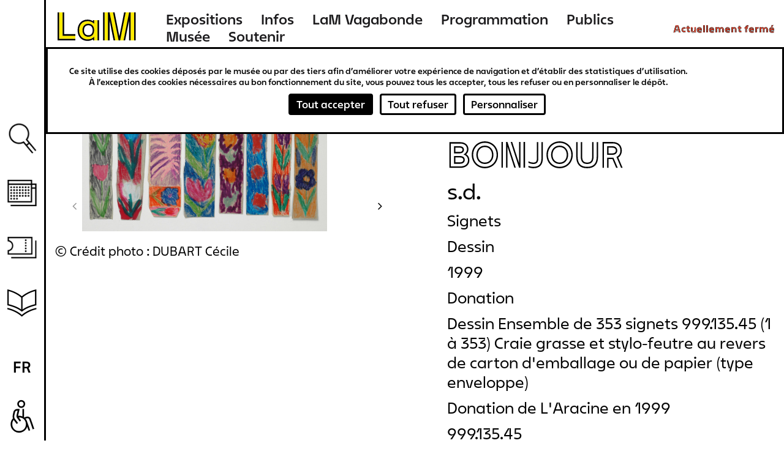

--- FILE ---
content_type: text/html; charset=UTF-8
request_url: https://www.musee-lam.fr/fr/signets-0
body_size: 16192
content:
<!DOCTYPE html>
<html lang="fr" dir="ltr" prefix="og: https://ogp.me/ns#">
  <head>
    <meta charset="utf-8" />
<link rel="canonical" href="https://www.musee-lam.fr/fr/signets-0" />
<meta name="Generator" content="Drupal 10 (https://www.drupal.org)" />
<meta name="MobileOptimized" content="width" />
<meta name="HandheldFriendly" content="true" />
<meta name="viewport" content="width=device-width, initial-scale=1.0" />
<link rel="icon" href="/themes/custom/lam/favicon.ico" type="image/vnd.microsoft.icon" />
<link rel="alternate" hreflang="fr" href="https://www.musee-lam.fr/fr/signets-0" />

    <title>Signets - Benjamin BONJOUR | Musée LaM</title>
    <link rel="stylesheet" media="all" href="/sites/default/files/css/css_DB9RJw1TiTjwGbfwshMte5bVCEa3FW7PKUV5JlDNWcU.css?delta=0&amp;language=fr&amp;theme=lam&amp;include=eJxlzmEKwzAIBeALpXUUdp5gU9lsNRnRtuz2C6Gwwf4Inz4eCio8pMwoQVAjVj9L3eJCjiwGl4fLPcPZqWJyPkjxBT8cmnsk02lC3g7TbbrDl3G1YCUxSlRaGKNw3gz-V6M_SSnY25wUZjQKjmk18PYS4Z7Ya8ljqzu4tUOfo5ZlF_oAkYJS_Q" />
<link rel="stylesheet" media="all" href="/sites/default/files/css/css_xO3-AXVcNeo_LOGC8V79Bl1PtYCTAvrd_orTujQvqUQ.css?delta=1&amp;language=fr&amp;theme=lam&amp;include=eJxlzmEKwzAIBeALpXUUdp5gU9lsNRnRtuz2C6Gwwf4Inz4eCio8pMwoQVAjVj9L3eJCjiwGl4fLPcPZqWJyPkjxBT8cmnsk02lC3g7TbbrDl3G1YCUxSlRaGKNw3gz-V6M_SSnY25wUZjQKjmk18PYS4Z7Ya8ljqzu4tUOfo5ZlF_oAkYJS_Q" />

    

        
  </head>
  <body class="not-home-page page-node page-node-oeuvre">
        <a href="#main-content" class="visually-hidden focusable">
      Aller au contenu principal
    </a>
    
      <div class="dialog-off-canvas-main-canvas" data-off-canvas-main-canvas>
    
<div class="layout-container">
  <header role="banner" id="header-wrapper" class="clearfix">
    <div class="site-size-wrapper">
        <div id="hamburger"></div>
                  <div class="logo">
        
          <a href="/fr" title="Lien vers la page d'accueil Musée LaM">
            <span aria-label="Musée LaM">
              <svg width="190" height="66" viewBox="0 0 190 66" fill="none" xmlns="http://www.w3.org/2000/svg">
<path d="M7.416 55.264H37.656V49.216H14.04V5.872H7.416V55.264ZM44.64 39.208C44.64 49.504 51.048 56.344 60.624 56.344C66.744 56.344 70.632 53.752 72.936 51.376V58H79.416V20.416H72.936V27.04C70.632 24.664 66.744 22.072 60.624 22.072C51.048 22.072 44.64 28.912 44.64 39.208ZM51.264 39.208C51.264 31.792 55.44 27.256 62.064 27.256C68.76 27.256 72.792 31.864 72.792 39.208C72.792 46.552 68.76 51.16 62.064 51.16C55.44 51.16 51.264 46.624 51.264 39.208ZM92.376 58H99V5.872H92.376V58ZM101.592 5.872L112.032 58H118.728L108.288 5.872H101.592ZM121.32 58H128.016L138.456 5.872H131.76L121.32 58ZM141.048 58H147.672V5.872H141.048V58Z" fill="#FFEB00"/>
<path d="M4.68 58H37.656V55.12H7.56V5.872H4.68V58ZM13.896 49.36H37.656V46.48H16.776V5.872H13.896V49.36ZM41.976 39.208C41.976 51.088 49.464 59.008 60.624 59.008C64.224 59.008 68.112 57.928 70.56 56.056V58H73.08V51.016C70.776 53.608 66.744 56.2 60.624 56.2C51.048 56.2 44.784 49.504 44.784 39.208C44.784 28.912 51.048 22.216 60.624 22.216C66.744 22.216 70.776 24.808 73.08 27.4V20.416H70.56V22.36C68.112 20.488 64.224 19.408 60.624 19.408C49.464 19.408 41.976 27.328 41.976 39.208ZM51.12 39.208C51.12 46.624 55.44 51.304 62.064 51.304C68.76 51.304 72.936 46.552 72.936 39.208C72.936 31.864 68.76 27.112 62.064 27.112C55.44 27.112 51.12 31.792 51.12 39.208ZM53.928 39.208C53.928 33.304 57.024 29.92 62.064 29.92C67.104 29.92 70.128 33.376 70.128 39.208C70.128 45.04 67.104 48.496 62.064 48.496C57.024 48.496 53.928 45.112 53.928 39.208ZM79.272 58H82.08V20.416H79.272V58ZM89.64 58H92.52V5.872H89.64V58ZM98.856 58H101.736V20.56L109.224 58H112.176L101.736 5.872H98.856V58ZM108.144 5.872L118.584 58H121.464L131.904 5.872H128.952L120.024 50.44L111.096 5.872H108.144ZM127.872 58H130.824L138.312 20.56V58H141.192V5.872H138.312L127.872 58ZM147.528 58H150.408V5.872H147.528V58Z" fill="black"/>
</svg>
            </span>
          </a>

                  </div>
        
          <div>
    <nav role="navigation" aria-labelledby="block-lam-main-menu-menu" id="block-lam-main-menu">
            
  <h2 class="visually-hidden" id="block-lam-main-menu-menu">Navigation principale</h2>
  

        

              <ul>
              <li>
        <a href="/fr/les-expositions-hors-les-murs" title="Expositions" data-drupal-link-system-path="node/9311">Expositions</a>
              </li>
          <li>
        <a href="/fr/informations-0" title="Infos" data-drupal-link-system-path="node/9298">Infos</a>
              </li>
          <li>
        <a href="/fr/lam-vagabonde" title="LaM Vagabonde" data-drupal-link-system-path="node/9276">LaM Vagabonde</a>
              </li>
          <li>
        <a href="/fr/programmation" title="Programmation" data-drupal-link-system-path="programmation">Programmation</a>
              </li>
          <li>
        <a href="/fr" title="Publics" data-drupal-link-system-path="&lt;front&gt;">Publics</a>
                                <ul>
              <li>
        <a href="/fr/scolaires-periscolaires" title="Scolaires &amp; périscolaires" data-drupal-link-system-path="node/57">Scolaires &amp; périscolaires</a>
              </li>
          <li>
        <a href="/fr/groupes-dadultes" title="Groupes d&#039;adultes" data-drupal-link-system-path="node/64">Groupes d&#039;adultes</a>
              </li>
          <li>
        <a href="/fr/diversite-et-inclusion" title="Diversité et inclusion" data-drupal-link-system-path="node/65">Diversité et inclusion</a>
              </li>
          <li>
        <a href="/fr/jeune-public-familles" title="Jeune public &amp; familles" data-drupal-link-system-path="node/9252">Jeune public &amp; familles</a>
              </li>
        </ul>
  
              </li>
          <li>
        <a href="/fr" title="Musée" data-drupal-link-system-path="&lt;front&gt;">Musée</a>
                                <ul>
              <li>
        <a href="/fr/lhistoire-du-lam" title="L&#039;histoire" data-drupal-link-system-path="node/450">L&#039;histoire</a>
              </li>
          <li>
        <a href="/fr/la-collection" title="La collection" data-drupal-link-system-path="node/4">La collection</a>
              </li>
          <li>
        <a href="/fr/le-jardin-de-sculptures" title="Le jardin de sculptures" data-drupal-link-system-path="node/9218">Le jardin de sculptures</a>
              </li>
          <li>
        <a href="/fr/la-bibliotheque" title="La bibliothèque" data-drupal-link-system-path="node/69">La bibliothèque</a>
              </li>
        </ul>
  
              </li>
          <li>
        <a href="/fr" title="Soutenir" data-drupal-link-system-path="&lt;front&gt;">Soutenir</a>
                                <ul>
              <li>
        <a href="/fr/nos-mecenes-et-partenaires" title="Nos mécènes et partenaires" data-drupal-link-system-path="node/9323">Nos mécènes et partenaires</a>
              </li>
          <li>
        <a href="/fr/devenir-mecene" title="Devenir mécène" data-drupal-link-system-path="node/9322">Devenir mécène</a>
              </li>
        </ul>
  
              </li>
        </ul>
  


  </nav>
<div id="block-openingstatusblock">
  
    
      <p><span class="status-closed">Actuellement fermé</span><span class="status-indicator"></span></p>
  </div>

  </div>

    </div>
  </header>

  <main role="main" id="main-wrapper" class="clearfix">
    <div class="visually-hidden"><a id="main-content" tabindex="-1"></a></div>
    <div class="site-size-wrapper clearfix" id="vertical-navigation">
        <div>
    <nav role="navigation" aria-labelledby="block-navigationverticale-menu" id="block-navigationverticale">
            
  <h2 class="visually-hidden" id="block-navigationverticale-menu">Navigation verticale</h2>
  

        

              <ul>
              <li>
        <a href="/fr" class="search" data-drupal-link-system-path="&lt;front&gt;">Recherche</a>
              </li>
          <li>
        <a href="/fr/programmation" class="agenda" data-drupal-link-system-path="programmation">Agenda</a>
              </li>
          <li>
        <a href="https://billetterie.musee-lam.fr/fr-FR/accueil" target="_blank" class="ticket">Billetterie</a>
              </li>
          <li>
        <a href="/fr" class="information" data-drupal-link-system-path="&lt;front&gt;">Ressources</a>
                                <ul>
              <li>
        <a href="/fr/la-bibliotheque" data-drupal-link-system-path="node/69">Bibliothèque</a>
              </li>
          <li>
        <a href="/fr/les-publications" data-drupal-link-system-path="node/73">Publications</a>
              </li>
          <li>
        <a href="https://carnetlam.hypotheses.org/">Carnet de recherche</a>
              </li>
          <li>
        <a href="https://www.musee-lam.fr/fr/la-collection-en-ligne/accueil">Collection en ligne</a>
              </li>
        </ul>
  
              </li>
        </ul>
  


  </nav>
<div class="search-block-form" data-drupal-selector="search-block-form" id="block-formulairederecherche" role="search">
  
    
      <form action="/fr/rechercher" method="get" id="search-block-form" accept-charset="UTF-8">
  <div class="js-form-item form-item js-form-type-search form-item-query js-form-item-query form-no-label">
      <label for="edit-query" class="visually-hidden">Rechercher</label>
        <input placeholder="Rechercher sur le site" data-drupal-selector="edit-query" type="search" id="edit-query" name="query" value="" size="15" maxlength="128" class="form-search" />

        </div>
<div data-drupal-selector="edit-actions" class="form-actions js-form-wrapper form-wrapper" id="edit-actions"><div class='clear-search'></div><input data-drupal-selector="edit-submit" type="submit" id="edit-submit--2" value="Rechercher" class="button js-form-submit form-submit" />
</div>

</form>

  </div>
<div class="language-switcher-language-url" id="block-selecteurdelangue-2" role="navigation">
  
    
      <span id="current-lang">fr</span>
  <ul class="links"><li hreflang="en" data-drupal-link-system-path="node/1584"><a href="/en/node/1584" class="language-link" hreflang="en" data-drupal-link-system-path="node/1584">en</a></li><li hreflang="nl" data-drupal-link-system-path="node/1584"><a href="/nl/node/1584" class="language-link" hreflang="nl" data-drupal-link-system-path="node/1584">nl</a></li></ul>
  </div>

  </div>

    </div>

    
    
    <div id="content-wrapper"  class="layout-container site-size-wrapper with-sidebar-first with-sidebar-second">
      <div id="main-content">
          <div>
    <div data-drupal-messages-fallback class="hidden"></div><div id="block-lam-content">
  
    
      


<article class="node oeuvre view_mode_full">

  <div>

<div class="artwork_details-container">
  <div id="goback-button" class="hidden">Retour</div>
  <div class="artwork_details-wrapper ctsearch-result-modal">

    <div id="modal-full-img">
      <div id="modal-close-full">Fermer</div>
              <div class="swiper-container">
          <ul class="details-carousel-artwork swiper-wrapper">
                          <li class="swiper-slide">
                <div class="details-img">
                  <img src="https://images.navigart.fr/1000/5C/00/5C00256.jpg"/>
                </div>
              </li>
                          <li class="swiper-slide">
                <div class="details-img">
                  <img src="https://images.navigart.fr/1000/5C/00/5C00257.jpg"/>
                </div>
              </li>
                          <li class="swiper-slide">
                <div class="details-img">
                  <img src="https://images.navigart.fr/1000/5C/00/5C00258.jpg"/>
                </div>
              </li>
                      </ul>
          <div class="swiper-prev"></div>
          <div class="swiper-next"></div>
        </div>
      
      <div class="details-see-more"></div>

              <div class="details-author">Benjamin BONJOUR</div>
      
              <div class="details-title">Signets</div>
      
              <div class="details-creation-year">s.d.</div>
      
      <div class="details-infos">
        <div id="details-close"></div>

                  <div class="details-infos-author">Benjamin BONJOUR</div>
        
                  <div class="details-infos-title">Signets</div>
        
                  <div class="details-infos-creation-year">s.d.</div>
        
                  <div class="details-infos-domain">Dessin
Ensemble de 353 signets
999.135.45 (1 à 353)
Craie grasse et stylo-feutre au revers de carton d&#039;emballage ou de papier (type enveloppe)</div>
        
        
                  <div class="details-acquisition-details">Donation de L&#039;Aracine en 1999</div>
                <a class="details-more-infos" href="/la-collection-en-ligne/280000000004436">Plus d'infos</a>
      </div>
    </div>
    <div class="left-part">

      <div class="hidden object-id">280000000004436</div>

              <div class="swiper-container">
          <ul class="carousel-artwork swiper-wrapper">
                          <li class="swiper-slide">
                <img src="https://images.navigart.fr/400/5C/00/5C00256.jpg"/>
                <div class="copyright-img">© Crédit photo : DUBART Cécile</div>
              </li>
                          <li class="swiper-slide">
                <img src="https://images.navigart.fr/400/5C/00/5C00257.jpg"/>
                <div class="copyright-img">© Crédit photo : DUBART Cécile</div>
              </li>
                          <li class="swiper-slide">
                <img src="https://images.navigart.fr/400/5C/00/5C00258.jpg"/>
                <div class="copyright-img">© Crédit photo : DUBART Cécile</div>
              </li>
                      </ul>
          <div class="swiper-prev"></div>
          <div class="swiper-next"></div>
        </div>
                </div>

    <div class="right-part">
              <div class="modal-author ff_white">Benjamin BONJOUR</div>
      
      
              <div class="modal-creation-year">s.d.</div>
      
              <div class="modal-title">Signets</div>
      
      
              <div class="modal-type">Dessin</div>
      
              <div class="modal-acquisition-year">1999</div>
      
              <div class="modal-acquisition-mode">Donation</div>
      
              <div class="modal-domain">Dessin
Ensemble de 353 signets
999.135.45 (1 à 353)
Craie grasse et stylo-feutre au revers de carton d&#039;emballage ou de papier (type enveloppe)</div>
      
      
              <div class="modal-acquisition-details">Donation de L&#039;Aracine en 1999</div>
      
              <div class="modal-inventory">999.135.45</div>
      
              <div class="modal-copyright">© droits réservés</div>
      
      
      
      
      
    </div>

    <div class="bottom-part">

              <div class="same-author-artwork-container">
          <h2 class="same-author-artwork-title ff_white">Autres oeuvres de cet artiste</h2>

          <div class="same-author_slider_nav">
            <div class="swiper-prev">←</div>
            <div class="swiper-next">→</div>
          </div>
          <div class="swiper-container">
            <ul class="same-author-artwork swiper-wrapper">
                                              <li class="same-author-result swiper-slide" data-id="280000000005320">
                  <a href="/fr/sans-titre-200">
                    <div class="artwork-img">
                      <img src="https://images.navigart.fr/400/5C/00/5C00227.jpg"/>
                    </div>
                    <div class="result-infos">
                      <div class="result-author">benjamin bonjour</div>                                                                    <div class="result-date">
                                                    s.d.
                        </div>
                                          </div>
                  </a>
                </li>
                                              <li class="same-author-result swiper-slide" data-id="280000000005351">
                  <a href="/fr/gornergratbahn-matterhorn-cervin">
                    <div class="artwork-img">
                      <img src="https://images.navigart.fr/400/5C/00/5C00228.jpg"/>
                    </div>
                    <div class="result-infos">
                      <div class="result-author">benjamin bonjour</div>                      <div class="result-title">Gornergratbahn Matterhorn Cervin</div>                                              <div class="result-date">
                          <span class="date_sep">, </span>                          s.d.
                        </div>
                                          </div>
                  </a>
                </li>
                                              <li class="same-author-result swiper-slide" data-id="280000000003083">
                  <a href="/fr/sans-titre-201">
                    <div class="artwork-img">
                      <img src="https://images.navigart.fr/400/5C/00/5C00230.jpg"/>
                    </div>
                    <div class="result-infos">
                      <div class="result-author">benjamin bonjour</div>                                                                    <div class="result-date">
                                                    s.d.
                        </div>
                                          </div>
                  </a>
                </li>
                                              <li class="same-author-result swiper-slide" data-id="280000000005321">
                  <a href="/fr/weisshorn-bisgletscher-vs">
                    <div class="artwork-img">
                      <img src="https://images.navigart.fr/400/5C/00/5C00231.jpg"/>
                    </div>
                    <div class="result-infos">
                      <div class="result-author">benjamin bonjour</div>                      <div class="result-title">Weisshorn, Bisgletscher, VS</div>                                              <div class="result-date">
                          <span class="date_sep">, </span>                          s.d.
                        </div>
                                          </div>
                  </a>
                </li>
                                              <li class="same-author-result swiper-slide" data-id="280000000005349">
                  <a href="/fr/weisshorn-bisgletscher-vs-0">
                    <div class="artwork-img">
                      <img src="https://images.navigart.fr/400/5C/00/5C00232.jpg"/>
                    </div>
                    <div class="result-infos">
                      <div class="result-author">benjamin bonjour</div>                      <div class="result-title">Weisshorn, Bisgletscher, VS</div>                                              <div class="result-date">
                          <span class="date_sep">, </span>                          s.d.
                        </div>
                                          </div>
                  </a>
                </li>
                                              <li class="same-author-result swiper-slide" data-id="280000000005322">
                  <a href="/fr/sans-titre-202">
                    <div class="artwork-img">
                      <img src="https://images.navigart.fr/400/5C/00/5C00233.jpg"/>
                    </div>
                    <div class="result-infos">
                      <div class="result-author">benjamin bonjour</div>                                                                    <div class="result-date">
                                                    s.d.
                        </div>
                                          </div>
                  </a>
                </li>
                                              <li class="same-author-result swiper-slide" data-id="280000000005350">
                  <a href="/fr/vira-lago-maggiore">
                    <div class="artwork-img">
                      <img src="https://images.navigart.fr/400/5C/00/5C00234.jpg"/>
                    </div>
                    <div class="result-infos">
                      <div class="result-author">benjamin bonjour</div>                      <div class="result-title">Vira Lago Maggiore</div>                                              <div class="result-date">
                          <span class="date_sep">, </span>                          s.d.
                        </div>
                                          </div>
                  </a>
                </li>
                                              <li class="same-author-result swiper-slide" data-id="280000000003084">
                  <a href="/fr/maisons-et-poissons">
                    <div class="artwork-img">
                      <img src="https://images.navigart.fr/400/5C/00/5C00235.jpg"/>
                    </div>
                    <div class="result-infos">
                      <div class="result-author">benjamin bonjour</div>                                                                    <div class="result-date">
                                                    s.d.
                        </div>
                                          </div>
                  </a>
                </li>
                                              <li class="same-author-result swiper-slide" data-id="280000000003085">
                  <a href="/fr/sans-titre-203">
                    <div class="artwork-img">
                      <img src="/themes/custom/lam/images/pas-de-visuel-Collection-en-ligne.png"/>
                    </div>
                    <div class="result-infos">
                      <div class="result-author">benjamin bonjour</div>                                                                    <div class="result-date">
                                                    s.d.
                        </div>
                                          </div>
                  </a>
                </li>
                                              <li class="same-author-result swiper-slide" data-id="280000000003086">
                  <a href="/fr/sans-titre-204">
                    <div class="artwork-img">
                      <img src="/themes/custom/lam/images/pas-de-visuel-Collection-en-ligne.png"/>
                    </div>
                    <div class="result-infos">
                      <div class="result-author">benjamin bonjour</div>                                                                    <div class="result-date">
                                                    s.d.
                        </div>
                                          </div>
                  </a>
                </li>
                                              <li class="same-author-result swiper-slide" data-id="280000000003088">
                  <a href="/fr/sans-titre-205">
                    <div class="artwork-img">
                      <img src="/themes/custom/lam/images/pas-de-visuel-Collection-en-ligne.png"/>
                    </div>
                    <div class="result-infos">
                      <div class="result-author">benjamin bonjour</div>                                                                    <div class="result-date">
                                                    s.d.
                        </div>
                                          </div>
                  </a>
                </li>
                                              <li class="same-author-result swiper-slide" data-id="280000000003087">
                  <a href="/fr/sans-titre-206">
                    <div class="artwork-img">
                      <img src="https://images.navigart.fr/400/5C/00/5C00236.jpg"/>
                    </div>
                    <div class="result-infos">
                      <div class="result-author">benjamin bonjour</div>                                                                    <div class="result-date">
                                                    s.d.
                        </div>
                                          </div>
                  </a>
                </li>
                                              <li class="same-author-result swiper-slide" data-id="280000000003098">
                  <a href="/fr/sans-titre-207">
                    <div class="artwork-img">
                      <img src="https://images.navigart.fr/400/3A/22/3A22903.jpg"/>
                    </div>
                    <div class="result-infos">
                      <div class="result-author">benjamin bonjour</div>                                                                    <div class="result-date">
                                                    s.d.
                        </div>
                                          </div>
                  </a>
                </li>
                                              <li class="same-author-result swiper-slide" data-id="280000000003099">
                  <a href="/fr/sans-titre-208">
                    <div class="artwork-img">
                      <img src="https://images.navigart.fr/400/3A/22/3A22707.jpg"/>
                    </div>
                    <div class="result-infos">
                      <div class="result-author">benjamin bonjour</div>                                                                    <div class="result-date">
                                                    s.d.
                        </div>
                                          </div>
                  </a>
                </li>
                                              <li class="same-author-result swiper-slide" data-id="280000000003100">
                  <a href="/fr/maisons-et-tulipes">
                    <div class="artwork-img">
                      <img src="https://images.navigart.fr/400/3A/30/3A30186.jpg"/>
                    </div>
                    <div class="result-infos">
                      <div class="result-author">benjamin bonjour</div>                                                                    <div class="result-date">
                                                    s.d.
                        </div>
                                          </div>
                  </a>
                </li>
                                              <li class="same-author-result swiper-slide" data-id="280000000003101">
                  <a href="/fr/sans-titre-209">
                    <div class="artwork-img">
                      <img src="https://images.navigart.fr/400/3A/22/3A22904.jpg"/>
                    </div>
                    <div class="result-infos">
                      <div class="result-author">benjamin bonjour</div>                                                                    <div class="result-date">
                                                    s.d.
                        </div>
                                          </div>
                  </a>
                </li>
                                              <li class="same-author-result swiper-slide" data-id="280000000003097">
                  <a href="/fr/sans-titre-210">
                    <div class="artwork-img">
                      <img src="https://images.navigart.fr/400/3A/22/3A22705.jpg"/>
                    </div>
                    <div class="result-infos">
                      <div class="result-author">benjamin bonjour</div>                                                                    <div class="result-date">
                                                    s.d.
                        </div>
                                          </div>
                  </a>
                </li>
                                              <li class="same-author-result swiper-slide" data-id="280000000003096">
                  <a href="/fr/maisons-et-paysage">
                    <div class="artwork-img">
                      <img src="https://images.navigart.fr/400/3A/22/3A22905.jpg"/>
                    </div>
                    <div class="result-infos">
                      <div class="result-author">benjamin bonjour</div>                      <div class="result-title">Maisons et paysage</div>                                              <div class="result-date">
                          <span class="date_sep">, </span>                          s.d.
                        </div>
                                          </div>
                  </a>
                </li>
                                              <li class="same-author-result swiper-slide" data-id="280000000003095">
                  <a href="/fr/sans-titre-211">
                    <div class="artwork-img">
                      <img src="https://images.navigart.fr/400/3A/30/3A30166.jpg"/>
                    </div>
                    <div class="result-infos">
                      <div class="result-author">benjamin bonjour</div>                                                                    <div class="result-date">
                                                    s.d.
                        </div>
                                          </div>
                  </a>
                </li>
                                              <li class="same-author-result swiper-slide" data-id="280000000003094">
                  <a href="/fr/sans-titre-212">
                    <div class="artwork-img">
                      <img src="https://images.navigart.fr/400/3A/22/3A22893.jpg"/>
                    </div>
                    <div class="result-infos">
                      <div class="result-author">benjamin bonjour</div>                                                                    <div class="result-date">
                                                    s.d.
                        </div>
                                          </div>
                  </a>
                </li>
                                              <li class="same-author-result swiper-slide" data-id="280000000003093">
                  <a href="/fr/sans-titre-213">
                    <div class="artwork-img">
                      <img src="https://images.navigart.fr/400/3A/22/3A22704.jpg"/>
                    </div>
                    <div class="result-infos">
                      <div class="result-author">benjamin bonjour</div>                                                                    <div class="result-date">
                                                    s.d.
                        </div>
                                          </div>
                  </a>
                </li>
                                              <li class="same-author-result swiper-slide" data-id="280000000003092">
                  <a href="/fr/sans-titre-214">
                    <div class="artwork-img">
                      <img src="https://images.navigart.fr/400/3A/22/3A22706.jpg"/>
                    </div>
                    <div class="result-infos">
                      <div class="result-author">benjamin bonjour</div>                                                                    <div class="result-date">
                                                    s.d.
                        </div>
                                          </div>
                  </a>
                </li>
                                              <li class="same-author-result swiper-slide" data-id="280000000003091">
                  <a href="/fr/sans-titre-215">
                    <div class="artwork-img">
                      <img src="https://images.navigart.fr/400/3A/22/3A22703.jpg"/>
                    </div>
                    <div class="result-infos">
                      <div class="result-author">benjamin bonjour</div>                                                                    <div class="result-date">
                                                    s.d.
                        </div>
                                          </div>
                  </a>
                </li>
                                              <li class="same-author-result swiper-slide" data-id="280000000005323">
                  <a href="/fr/pommes">
                    <div class="artwork-img">
                      <img src="https://images.navigart.fr/400/3A/22/3A22889.jpg"/>
                    </div>
                    <div class="result-infos">
                      <div class="result-author">benjamin bonjour</div>                      <div class="result-title">Pommes</div>                                              <div class="result-date">
                          <span class="date_sep">, </span>                          s.d.
                        </div>
                                          </div>
                  </a>
                </li>
                                              <li class="same-author-result swiper-slide" data-id="280000000005862">
                  <a href="/fr/pommes-0">
                    <div class="artwork-img">
                      <img src="https://images.navigart.fr/400/3A/22/3A22890.jpg"/>
                    </div>
                    <div class="result-infos">
                      <div class="result-author">benjamin bonjour</div>                      <div class="result-title">Pommes</div>                                              <div class="result-date">
                          <span class="date_sep">, </span>                          s.d.
                        </div>
                                          </div>
                  </a>
                </li>
                                              <li class="same-author-result swiper-slide" data-id="280000000005863">
                  <a href="/fr/pommes-1">
                    <div class="artwork-img">
                      <img src="https://images.navigart.fr/400/3A/22/3A22891.jpg"/>
                    </div>
                    <div class="result-infos">
                      <div class="result-author">benjamin bonjour</div>                      <div class="result-title">Pommes</div>                                              <div class="result-date">
                          <span class="date_sep">, </span>                          s.d.
                        </div>
                                          </div>
                  </a>
                </li>
                                              <li class="same-author-result swiper-slide" data-id="280000000005864">
                  <a href="/fr/pommes-2">
                    <div class="artwork-img">
                      <img src="https://images.navigart.fr/400/3A/22/3A22892.jpg"/>
                    </div>
                    <div class="result-infos">
                      <div class="result-author">benjamin bonjour</div>                      <div class="result-title">Pommes</div>                                              <div class="result-date">
                          <span class="date_sep">, </span>                          s.d.
                        </div>
                                          </div>
                  </a>
                </li>
                                              <li class="same-author-result swiper-slide" data-id="280000000003090">
                  <a href="/fr/sans-titre-216">
                    <div class="artwork-img">
                      <img src="https://images.navigart.fr/400/3A/22/3A22746.jpg"/>
                    </div>
                    <div class="result-infos">
                      <div class="result-author">benjamin bonjour</div>                                                                    <div class="result-date">
                                                    s.d.
                        </div>
                                          </div>
                  </a>
                </li>
                                              <li class="same-author-result swiper-slide" data-id="280000000003089">
                  <a href="/fr/sans-titre-217">
                    <div class="artwork-img">
                      <img src="https://images.navigart.fr/400/5C/98/5C98934.jpg"/>
                    </div>
                    <div class="result-infos">
                      <div class="result-author">benjamin bonjour</div>                                                                    <div class="result-date">
                                                    s.d.
                        </div>
                                          </div>
                  </a>
                </li>
                                              <li class="same-author-result swiper-slide" data-id="280000000004418">
                  <a href="/fr/fleurs">
                    <div class="artwork-img">
                      <img src="https://images.navigart.fr/400/3A/21/3A21552.jpg"/>
                    </div>
                    <div class="result-infos">
                      <div class="result-author">benjamin bonjour</div>                                                                    <div class="result-date">
                                                    s.d.
                        </div>
                                          </div>
                  </a>
                </li>
                                              <li class="same-author-result swiper-slide" data-id="280000000004419">
                  <a href="/fr/horloges">
                    <div class="artwork-img">
                      <img src="https://images.navigart.fr/400/5C/00/5C00237.jpg"/>
                    </div>
                    <div class="result-infos">
                      <div class="result-author">benjamin bonjour</div>                                                                    <div class="result-date">
                                                    s.d.
                        </div>
                                          </div>
                  </a>
                </li>
                                              <li class="same-author-result swiper-slide" data-id="280000000005836">
                  <a href="/fr/fribourg">
                    <div class="artwork-img">
                      <img src="https://images.navigart.fr/400/5C/00/5C00238.jpg"/>
                    </div>
                    <div class="result-infos">
                      <div class="result-author">benjamin bonjour</div>                      <div class="result-title">Fribourg</div>                                              <div class="result-date">
                          <span class="date_sep">, </span>                          s.d.
                        </div>
                                          </div>
                  </a>
                </li>
                                              <li class="same-author-result swiper-slide" data-id="280000000005837">
                  <a href="/fr/fribourg-0">
                    <div class="artwork-img">
                      <img src="https://images.navigart.fr/400/5C/01/5C01087.jpg"/>
                    </div>
                    <div class="result-infos">
                      <div class="result-author">benjamin bonjour</div>                      <div class="result-title">Fribourg</div>                                              <div class="result-date">
                          <span class="date_sep">, </span>                          s.d.
                        </div>
                                          </div>
                  </a>
                </li>
                                              <li class="same-author-result swiper-slide" data-id="280000000005838">
                  <a href="/fr/personnages-1">
                    <div class="artwork-img">
                      <img src="https://images.navigart.fr/400/5C/00/5C00239.jpg"/>
                    </div>
                    <div class="result-infos">
                      <div class="result-author">benjamin bonjour</div>                                                                    <div class="result-date">
                                                    s.d.
                        </div>
                                          </div>
                  </a>
                </li>
                                              <li class="same-author-result swiper-slide" data-id="280000000005839">
                  <a href="/fr/personnages-2">
                    <div class="artwork-img">
                      <img src="https://images.navigart.fr/400/5C/00/5C00240.jpg"/>
                    </div>
                    <div class="result-infos">
                      <div class="result-author">benjamin bonjour</div>                                                                    <div class="result-date">
                                                    s.d.
                        </div>
                                          </div>
                  </a>
                </li>
                                              <li class="same-author-result swiper-slide" data-id="280000000005840">
                  <a href="/fr/personnages-3">
                    <div class="artwork-img">
                      <img src="https://images.navigart.fr/400/5C/01/5C01088.jpg"/>
                    </div>
                    <div class="result-infos">
                      <div class="result-author">benjamin bonjour</div>                                                                    <div class="result-date">
                                                    s.d.
                        </div>
                                          </div>
                  </a>
                </li>
                                              <li class="same-author-result swiper-slide" data-id="280000000005841">
                  <a href="/fr/personnages-4">
                    <div class="artwork-img">
                      <img src="https://images.navigart.fr/400/5C/01/5C01089.jpg"/>
                    </div>
                    <div class="result-infos">
                      <div class="result-author">benjamin bonjour</div>                                                                    <div class="result-date">
                                                    s.d.
                        </div>
                                          </div>
                  </a>
                </li>
                                              <li class="same-author-result swiper-slide" data-id="280000000005842">
                  <a href="/fr/chateau-et-montagnes">
                    <div class="artwork-img">
                      <img src="https://images.navigart.fr/400/5C/00/5C00241.jpg"/>
                    </div>
                    <div class="result-infos">
                      <div class="result-author">benjamin bonjour</div>                                                                    <div class="result-date">
                                                    s.d.
                        </div>
                                          </div>
                  </a>
                </li>
                                              <li class="same-author-result swiper-slide" data-id="280000000005843">
                  <a href="/fr/chateau-et-montagnes-0">
                    <div class="artwork-img">
                      <img src="https://images.navigart.fr/400/5C/01/5C01090.jpg"/>
                    </div>
                    <div class="result-infos">
                      <div class="result-author">benjamin bonjour</div>                                                                    <div class="result-date">
                                                    s.d.
                        </div>
                                          </div>
                  </a>
                </li>
                                              <li class="same-author-result swiper-slide" data-id="280000000004420">
                  <a href="/fr/sans-titre-218">
                    <div class="artwork-img">
                      <img src="https://images.navigart.fr/400/5C/00/5C00242.jpg"/>
                    </div>
                    <div class="result-infos">
                      <div class="result-author">benjamin bonjour</div>                                                                    <div class="result-date">
                                                    s.d.
                        </div>
                                          </div>
                  </a>
                </li>
                                              <li class="same-author-result swiper-slide" data-id="280000000004421">
                  <a href="/fr/fleurs-0">
                    <div class="artwork-img">
                      <img src="https://images.navigart.fr/400/5C/01/5C01091.jpg"/>
                    </div>
                    <div class="result-infos">
                      <div class="result-author">benjamin bonjour</div>                                                                    <div class="result-date">
                                                    s.d.
                        </div>
                                          </div>
                  </a>
                </li>
                                              <li class="same-author-result swiper-slide" data-id="280000000004422">
                  <a href="/fr/fleurs-1">
                    <div class="artwork-img">
                      <img src="https://images.navigart.fr/400/5C/00/5C00243.jpg"/>
                    </div>
                    <div class="result-infos">
                      <div class="result-author">benjamin bonjour</div>                                                                    <div class="result-date">
                                                    s.d.
                        </div>
                                          </div>
                  </a>
                </li>
                                              <li class="same-author-result swiper-slide" data-id="280000000004423">
                  <a href="/fr/poules">
                    <div class="artwork-img">
                      <img src="https://images.navigart.fr/400/5C/00/5C00244.jpg"/>
                    </div>
                    <div class="result-infos">
                      <div class="result-author">benjamin bonjour</div>                                                                    <div class="result-date">
                                                    s.d.
                        </div>
                                          </div>
                  </a>
                </li>
                                              <li class="same-author-result swiper-slide" data-id="280000000004424">
                  <a href="/fr/maisons-0">
                    <div class="artwork-img">
                      <img src="https://images.navigart.fr/400/5C/00/5C00245.jpg"/>
                    </div>
                    <div class="result-infos">
                      <div class="result-author">benjamin bonjour</div>                                                                    <div class="result-date">
                                                    s.d.
                        </div>
                                          </div>
                  </a>
                </li>
                                              <li class="same-author-result swiper-slide" data-id="280000000004428">
                  <a href="/fr/fleurs-2">
                    <div class="artwork-img">
                      <img src="https://images.navigart.fr/400/5C/00/5C00246.jpg"/>
                    </div>
                    <div class="result-infos">
                      <div class="result-author">benjamin bonjour</div>                                                                    <div class="result-date">
                                                    s.d.
                        </div>
                                          </div>
                  </a>
                </li>
                                              <li class="same-author-result swiper-slide" data-id="280000000004430">
                  <a href="/fr/sans-titre-219">
                    <div class="artwork-img">
                      <img src="https://images.navigart.fr/400/5C/00/5C00247.jpg"/>
                    </div>
                    <div class="result-infos">
                      <div class="result-author">benjamin bonjour</div>                                                                    <div class="result-date">
                                                    s.d.
                        </div>
                                          </div>
                  </a>
                </li>
                                              <li class="same-author-result swiper-slide" data-id="280000000004431">
                  <a href="/fr/sans-titre-220">
                    <div class="artwork-img">
                      <img src="https://images.navigart.fr/400/5C/00/5C00248.jpg"/>
                    </div>
                    <div class="result-infos">
                      <div class="result-author">benjamin bonjour</div>                                                                    <div class="result-date">
                                                    s.d.
                        </div>
                                          </div>
                  </a>
                </li>
                                              <li class="same-author-result swiper-slide" data-id="280000000004432">
                  <a href="/fr/arbre-et-poules">
                    <div class="artwork-img">
                      <img src="https://images.navigart.fr/400/5C/00/5C00249.jpg"/>
                    </div>
                    <div class="result-infos">
                      <div class="result-author">benjamin bonjour</div>                                                                    <div class="result-date">
                                                    s.d.
                        </div>
                                          </div>
                  </a>
                </li>
                                              <li class="same-author-result swiper-slide" data-id="280000000004433">
                  <a href="/fr/maisons-et-arbres">
                    <div class="artwork-img">
                      <img src="https://images.navigart.fr/400/5C/00/5C00250.jpg"/>
                    </div>
                    <div class="result-infos">
                      <div class="result-author">benjamin bonjour</div>                                                                    <div class="result-date">
                                                    s.d.
                        </div>
                                          </div>
                  </a>
                </li>
                                              <li class="same-author-result swiper-slide" data-id="280000000004434">
                  <a href="/fr/fleurs-3">
                    <div class="artwork-img">
                      <img src="https://images.navigart.fr/400/5C/00/5C00251.jpg"/>
                    </div>
                    <div class="result-infos">
                      <div class="result-author">benjamin bonjour</div>                                                                    <div class="result-date">
                                                    s.d.
                        </div>
                                          </div>
                  </a>
                </li>
                                              <li class="same-author-result swiper-slide" data-id="280000000004426">
                  <a href="/fr/sans-titre-221">
                    <div class="artwork-img">
                      <img src="https://images.navigart.fr/400/3A/21/3A21554.jpg"/>
                    </div>
                    <div class="result-infos">
                      <div class="result-author">benjamin bonjour</div>                                                                    <div class="result-date">
                                                    s.d.
                        </div>
                                          </div>
                  </a>
                </li>
                                              <li class="same-author-result swiper-slide" data-id="280000000004427">
                  <a href="/fr/maisons-et-oiseaux">
                    <div class="artwork-img">
                      <img src="https://images.navigart.fr/400/5C/00/5C00253.jpg"/>
                    </div>
                    <div class="result-infos">
                      <div class="result-author">benjamin bonjour</div>                                                                    <div class="result-date">
                                                    s.d.
                        </div>
                                          </div>
                  </a>
                </li>
                                              <li class="same-author-result swiper-slide" data-id="280000000004435">
                  <a href="/fr/signets">
                    <div class="artwork-img">
                      <img src="https://images.navigart.fr/400/5C/00/5C00254.jpg"/>
                    </div>
                    <div class="result-infos">
                      <div class="result-author">benjamin bonjour</div>                      <div class="result-title">Signets</div>                                              <div class="result-date">
                          <span class="date_sep">, </span>                          s.d.
                        </div>
                                          </div>
                  </a>
                </li>
                                              <li class="same-author-result swiper-slide" data-id="280000000004437">
                  <a href="/fr/eglises">
                    <div class="artwork-img">
                      <img src="https://images.navigart.fr/400/5C/00/5C00260.jpg"/>
                    </div>
                    <div class="result-infos">
                      <div class="result-author">benjamin bonjour</div>                      <div class="result-title">Eglises</div>                                              <div class="result-date">
                          <span class="date_sep">, </span>                          s.d.
                        </div>
                                          </div>
                  </a>
                </li>
                                              <li class="same-author-result swiper-slide" data-id="280000000004438">
                  <a href="/fr/fleurs-4">
                    <div class="artwork-img">
                      <img src="https://images.navigart.fr/400/5C/00/5C00261.jpg"/>
                    </div>
                    <div class="result-infos">
                      <div class="result-author">benjamin bonjour</div>                      <div class="result-title">Fleurs</div>                                              <div class="result-date">
                          <span class="date_sep">, </span>                          s.d.
                        </div>
                                          </div>
                  </a>
                </li>
                                              <li class="same-author-result swiper-slide" data-id="280000000004439">
                  <a href="/fr/eglises-0">
                    <div class="artwork-img">
                      <img src="https://images.navigart.fr/400/5C/00/5C00262.jpg"/>
                    </div>
                    <div class="result-infos">
                      <div class="result-author">benjamin bonjour</div>                      <div class="result-title">Eglises</div>                                              <div class="result-date">
                          <span class="date_sep">, </span>                          s.d.
                        </div>
                                          </div>
                  </a>
                </li>
                                              <li class="same-author-result swiper-slide" data-id="280000000004440">
                  <a href="/fr/arbre">
                    <div class="artwork-img">
                      <img src="https://images.navigart.fr/400/5C/00/5C00263.jpg"/>
                    </div>
                    <div class="result-infos">
                      <div class="result-author">benjamin bonjour</div>                      <div class="result-title">Arbre</div>                                              <div class="result-date">
                          <span class="date_sep">, </span>                          s.d.
                        </div>
                                          </div>
                  </a>
                </li>
                                              <li class="same-author-result swiper-slide" data-id="280000000004441">
                  <a href="/fr/eglises-1">
                    <div class="artwork-img">
                      <img src="https://images.navigart.fr/400/5C/00/5C00264.jpg"/>
                    </div>
                    <div class="result-infos">
                      <div class="result-author">benjamin bonjour</div>                      <div class="result-title">Eglises</div>                                              <div class="result-date">
                          <span class="date_sep">, </span>                          s.d.
                        </div>
                                          </div>
                  </a>
                </li>
                                              <li class="same-author-result swiper-slide" data-id="280000000004442">
                  <a href="/fr/personnages-et-maisons">
                    <div class="artwork-img">
                      <img src="https://images.navigart.fr/400/5C/00/5C00265.jpg"/>
                    </div>
                    <div class="result-infos">
                      <div class="result-author">benjamin bonjour</div>                      <div class="result-title">Personnages et maisons</div>                                              <div class="result-date">
                          <span class="date_sep">, </span>                          s.d.
                        </div>
                                          </div>
                  </a>
                </li>
                                              <li class="same-author-result swiper-slide" data-id="280000000004443">
                  <a href="/fr/paysage-0">
                    <div class="artwork-img">
                      <img src="https://images.navigart.fr/400/5C/00/5C00266.jpg"/>
                    </div>
                    <div class="result-infos">
                      <div class="result-author">benjamin bonjour</div>                      <div class="result-title">Paysage</div>                                              <div class="result-date">
                          <span class="date_sep">, </span>                          s.d.
                        </div>
                                          </div>
                  </a>
                </li>
                                              <li class="same-author-result swiper-slide" data-id="280000000004445">
                  <a href="/fr/arbre-0">
                    <div class="artwork-img">
                      <img src="https://images.navigart.fr/400/5C/00/5C00268.jpg"/>
                    </div>
                    <div class="result-infos">
                      <div class="result-author">benjamin bonjour</div>                      <div class="result-title">Arbre</div>                                              <div class="result-date">
                          <span class="date_sep">, </span>                          s.d.
                        </div>
                                          </div>
                  </a>
                </li>
                                              <li class="same-author-result swiper-slide" data-id="280000000004446">
                  <a href="/fr/eglises-2">
                    <div class="artwork-img">
                      <img src="https://images.navigart.fr/400/5C/00/5C00269.jpg"/>
                    </div>
                    <div class="result-infos">
                      <div class="result-author">benjamin bonjour</div>                      <div class="result-title">Eglises</div>                                              <div class="result-date">
                          <span class="date_sep">, </span>                          s.d.
                        </div>
                                          </div>
                  </a>
                </li>
                                              <li class="same-author-result swiper-slide" data-id="280000000004447">
                  <a href="/fr/personnages-et-fleurs">
                    <div class="artwork-img">
                      <img src="https://images.navigart.fr/400/5C/00/5C00270.jpg"/>
                    </div>
                    <div class="result-infos">
                      <div class="result-author">benjamin bonjour</div>                      <div class="result-title">Personnages et fleurs</div>                                              <div class="result-date">
                          <span class="date_sep">, </span>                          s.d.
                        </div>
                                          </div>
                  </a>
                </li>
                                              <li class="same-author-result swiper-slide" data-id="280000000005844">
                  <a href="/fr/paysage-1">
                    <div class="artwork-img">
                      <img src="/themes/custom/lam/images/pas-de-visuel-Collection-en-ligne.png"/>
                    </div>
                    <div class="result-infos">
                      <div class="result-author">benjamin bonjour</div>                      <div class="result-title">Paysage</div>                                              <div class="result-date">
                          <span class="date_sep">, </span>                          s.d.
                        </div>
                                          </div>
                  </a>
                </li>
                                              <li class="same-author-result swiper-slide" data-id="280000000005845">
                  <a href="/fr/sapin-de-noel">
                    <div class="artwork-img">
                      <img src="https://images.navigart.fr/400/5C/00/5C00271.jpg"/>
                    </div>
                    <div class="result-infos">
                      <div class="result-author">benjamin bonjour</div>                      <div class="result-title">Sapin de Noël</div>                                              <div class="result-date">
                          <span class="date_sep">, </span>                          s.d.
                        </div>
                                          </div>
                  </a>
                </li>
                                              <li class="same-author-result swiper-slide" data-id="280000000004448">
                  <a href="/fr/eglises-3">
                    <div class="artwork-img">
                      <img src="https://images.navigart.fr/400/5C/00/5C00272.jpg"/>
                    </div>
                    <div class="result-infos">
                      <div class="result-author">benjamin bonjour</div>                      <div class="result-title">Eglises</div>                                              <div class="result-date">
                          <span class="date_sep">, </span>                          s.d.
                        </div>
                                          </div>
                  </a>
                </li>
                                              <li class="same-author-result swiper-slide" data-id="280000000004449">
                  <a href="/fr/eglises-4">
                    <div class="artwork-img">
                      <img src="https://images.navigart.fr/400/5C/00/5C00273.jpg"/>
                    </div>
                    <div class="result-infos">
                      <div class="result-author">benjamin bonjour</div>                      <div class="result-title">Eglises</div>                                              <div class="result-date">
                          <span class="date_sep">, </span>                          s.d.
                        </div>
                                          </div>
                  </a>
                </li>
                                              <li class="same-author-result swiper-slide" data-id="280000000004450">
                  <a href="/fr/maisons-et-arbre">
                    <div class="artwork-img">
                      <img src="https://images.navigart.fr/400/5C/00/5C00274.jpg"/>
                    </div>
                    <div class="result-infos">
                      <div class="result-author">benjamin bonjour</div>                      <div class="result-title">Maisons et arbre</div>                                              <div class="result-date">
                          <span class="date_sep">, </span>                          s.d.
                        </div>
                                          </div>
                  </a>
                </li>
                                              <li class="same-author-result swiper-slide" data-id="280000000004451">
                  <a href="/fr/eglises-5">
                    <div class="artwork-img">
                      <img src="https://images.navigart.fr/400/5C/00/5C00275.jpg"/>
                    </div>
                    <div class="result-infos">
                      <div class="result-author">benjamin bonjour</div>                      <div class="result-title">Eglises</div>                                              <div class="result-date">
                          <span class="date_sep">, </span>                          s.d.
                        </div>
                                          </div>
                  </a>
                </li>
                                              <li class="same-author-result swiper-slide" data-id="280000000004452">
                  <a href="/fr/eglises-6">
                    <div class="artwork-img">
                      <img src="https://images.navigart.fr/400/5C/00/5C00276.jpg"/>
                    </div>
                    <div class="result-infos">
                      <div class="result-author">benjamin bonjour</div>                      <div class="result-title">Eglises</div>                                              <div class="result-date">
                          <span class="date_sep">, </span>                          s.d.
                        </div>
                                          </div>
                  </a>
                </li>
                                              <li class="same-author-result swiper-slide" data-id="280000000004453">
                  <a href="/fr/eglises-7">
                    <div class="artwork-img">
                      <img src="https://images.navigart.fr/400/5C/00/5C00277.jpg"/>
                    </div>
                    <div class="result-infos">
                      <div class="result-author">benjamin bonjour</div>                      <div class="result-title">Eglises</div>                                              <div class="result-date">
                          <span class="date_sep">, </span>                          s.d.
                        </div>
                                          </div>
                  </a>
                </li>
                                              <li class="same-author-result swiper-slide" data-id="280000000004454">
                  <a href="/fr/maisons-1">
                    <div class="artwork-img">
                      <img src="https://images.navigart.fr/400/5C/00/5C00278.jpg"/>
                    </div>
                    <div class="result-infos">
                      <div class="result-author">benjamin bonjour</div>                      <div class="result-title">Maisons</div>                                              <div class="result-date">
                          <span class="date_sep">, </span>                          s.d.
                        </div>
                                          </div>
                  </a>
                </li>
                                              <li class="same-author-result swiper-slide" data-id="280000000004455">
                  <a href="/fr/maisons-2">
                    <div class="artwork-img">
                      <img src="https://images.navigart.fr/400/5C/00/5C00279.jpg"/>
                    </div>
                    <div class="result-infos">
                      <div class="result-author">benjamin bonjour</div>                      <div class="result-title">Maisons</div>                                              <div class="result-date">
                          <span class="date_sep">, </span>                          s.d.
                        </div>
                                          </div>
                  </a>
                </li>
                                              <li class="same-author-result swiper-slide" data-id="280000000004456">
                  <a href="/fr/maisons-3">
                    <div class="artwork-img">
                      <img src="https://images.navigart.fr/400/5C/00/5C00280.jpg"/>
                    </div>
                    <div class="result-infos">
                      <div class="result-author">benjamin bonjour</div>                      <div class="result-title">Maisons</div>                                              <div class="result-date">
                          <span class="date_sep">, </span>                          s.d.
                        </div>
                                          </div>
                  </a>
                </li>
                                              <li class="same-author-result swiper-slide" data-id="280000000004457">
                  <a href="/fr/maisons-4">
                    <div class="artwork-img">
                      <img src="https://images.navigart.fr/400/5C/00/5C00281.jpg"/>
                    </div>
                    <div class="result-infos">
                      <div class="result-author">benjamin bonjour</div>                      <div class="result-title">Maisons</div>                                              <div class="result-date">
                          <span class="date_sep">, </span>                          s.d.
                        </div>
                                          </div>
                  </a>
                </li>
                                              <li class="same-author-result swiper-slide" data-id="280000000004458">
                  <a href="/fr/eglises-8">
                    <div class="artwork-img">
                      <img src="https://images.navigart.fr/400/5C/00/5C00282.jpg"/>
                    </div>
                    <div class="result-infos">
                      <div class="result-author">benjamin bonjour</div>                      <div class="result-title">Eglises</div>                                              <div class="result-date">
                          <span class="date_sep">, </span>                          s.d.
                        </div>
                                          </div>
                  </a>
                </li>
                                              <li class="same-author-result swiper-slide" data-id="280000000004461">
                  <a href="/fr/eglises-et-personnages">
                    <div class="artwork-img">
                      <img src="https://images.navigart.fr/400/5C/00/5C00286.jpg"/>
                    </div>
                    <div class="result-infos">
                      <div class="result-author">benjamin bonjour</div>                      <div class="result-title">Eglises et personnages</div>                                              <div class="result-date">
                          <span class="date_sep">, </span>                          s.d.
                        </div>
                                          </div>
                  </a>
                </li>
                                              <li class="same-author-result swiper-slide" data-id="280000000004462">
                  <a href="/fr/personnages-5">
                    <div class="artwork-img">
                      <img src="https://images.navigart.fr/400/5C/00/5C00287.jpg"/>
                    </div>
                    <div class="result-infos">
                      <div class="result-author">benjamin bonjour</div>                      <div class="result-title">Personnages</div>                                              <div class="result-date">
                          <span class="date_sep">, </span>                          s.d.
                        </div>
                                          </div>
                  </a>
                </li>
                                              <li class="same-author-result swiper-slide" data-id="280000000004466">
                  <a href="/fr/personnages-6">
                    <div class="artwork-img">
                      <img src="https://images.navigart.fr/400/5C/00/5C00291.jpg"/>
                    </div>
                    <div class="result-infos">
                      <div class="result-author">benjamin bonjour</div>                      <div class="result-title">Personnages</div>                                              <div class="result-date">
                          <span class="date_sep">, </span>                          s.d.
                        </div>
                                          </div>
                  </a>
                </li>
                                              <li class="same-author-result swiper-slide" data-id="280000000004478">
                  <a href="/fr/oiseaux">
                    <div class="artwork-img">
                      <img src="https://images.navigart.fr/400/5C/00/5C00303.jpg"/>
                    </div>
                    <div class="result-infos">
                      <div class="result-author">benjamin bonjour</div>                      <div class="result-title">Oiseaux</div>                                              <div class="result-date">
                          <span class="date_sep">, </span>                          s.d.
                        </div>
                                          </div>
                  </a>
                </li>
                                              <li class="same-author-result swiper-slide" data-id="280000000004480">
                  <a href="/fr/pommes-3">
                    <div class="artwork-img">
                      <img src="https://images.navigart.fr/400/5C/00/5C00305.jpg"/>
                    </div>
                    <div class="result-infos">
                      <div class="result-author">benjamin bonjour</div>                      <div class="result-title">Pommes</div>                                              <div class="result-date">
                          <span class="date_sep">, </span>                          s.d.
                        </div>
                                          </div>
                  </a>
                </li>
                                              <li class="same-author-result swiper-slide" data-id="280000000004481">
                  <a href="/fr/poires">
                    <div class="artwork-img">
                      <img src="https://images.navigart.fr/400/5C/00/5C00306.jpg"/>
                    </div>
                    <div class="result-infos">
                      <div class="result-author">benjamin bonjour</div>                      <div class="result-title">Poires</div>                                              <div class="result-date">
                          <span class="date_sep">, </span>                          s.d.
                        </div>
                                          </div>
                  </a>
                </li>
                                              <li class="same-author-result swiper-slide" data-id="280000000004482">
                  <a href="/fr/pommes-4">
                    <div class="artwork-img">
                      <img src="/themes/custom/lam/images/pas-de-visuel-Collection-en-ligne.png"/>
                    </div>
                    <div class="result-infos">
                      <div class="result-author">benjamin bonjour</div>                      <div class="result-title">Pommes</div>                                              <div class="result-date">
                          <span class="date_sep">, </span>                          s.d.
                        </div>
                                          </div>
                  </a>
                </li>
                                              <li class="same-author-result swiper-slide" data-id="280000000004483">
                  <a href="/fr/fleurs-5">
                    <div class="artwork-img">
                      <img src="https://images.navigart.fr/400/5C/00/5C00307.jpg"/>
                    </div>
                    <div class="result-infos">
                      <div class="result-author">benjamin bonjour</div>                      <div class="result-title">Fleurs</div>                                              <div class="result-date">
                          <span class="date_sep">, </span>                          s.d.
                        </div>
                                          </div>
                  </a>
                </li>
                                              <li class="same-author-result swiper-slide" data-id="280000000004484">
                  <a href="/fr/arbre-fruitier">
                    <div class="artwork-img">
                      <img src="https://images.navigart.fr/400/5C/00/5C00308.jpg"/>
                    </div>
                    <div class="result-infos">
                      <div class="result-author">benjamin bonjour</div>                      <div class="result-title">Arbre fruitier</div>                                              <div class="result-date">
                          <span class="date_sep">, </span>                          s.d.
                        </div>
                                          </div>
                  </a>
                </li>
                                              <li class="same-author-result swiper-slide" data-id="280000000004485">
                  <a href="/fr/oiseaux-chat-vaches">
                    <div class="artwork-img">
                      <img src="https://images.navigart.fr/400/5C/00/5C00309.jpg"/>
                    </div>
                    <div class="result-infos">
                      <div class="result-author">benjamin bonjour</div>                      <div class="result-title">Oiseaux, chat, vaches...</div>                                              <div class="result-date">
                          <span class="date_sep">, </span>                          s.d.
                        </div>
                                          </div>
                  </a>
                </li>
                                              <li class="same-author-result swiper-slide" data-id="280000000004486">
                  <a href="/fr/vache-dans-un-paysage">
                    <div class="artwork-img">
                      <img src="https://images.navigart.fr/400/5C/00/5C00310.jpg"/>
                    </div>
                    <div class="result-infos">
                      <div class="result-author">benjamin bonjour</div>                      <div class="result-title">Vache dans un paysage</div>                                              <div class="result-date">
                          <span class="date_sep">, </span>                          s.d.
                        </div>
                                          </div>
                  </a>
                </li>
                                              <li class="same-author-result swiper-slide" data-id="280000000004488">
                  <a href="/fr/maisons-et-arbre-0">
                    <div class="artwork-img">
                      <img src="https://images.navigart.fr/400/5C/00/5C00312.jpg"/>
                    </div>
                    <div class="result-infos">
                      <div class="result-author">benjamin bonjour</div>                      <div class="result-title">Maisons et arbre</div>                                              <div class="result-date">
                          <span class="date_sep">, </span>                          s.d.
                        </div>
                                          </div>
                  </a>
                </li>
                                              <li class="same-author-result swiper-slide" data-id="280000000005846">
                  <a href="/fr/paysage-2">
                    <div class="artwork-img">
                      <img src="https://images.navigart.fr/400/5C/00/5C00313.jpg"/>
                    </div>
                    <div class="result-infos">
                      <div class="result-author">benjamin bonjour</div>                      <div class="result-title">Paysage</div>                                              <div class="result-date">
                          <span class="date_sep">, </span>                          s.d.
                        </div>
                                          </div>
                  </a>
                </li>
                                              <li class="same-author-result swiper-slide" data-id="280000000005847">
                  <a href="/fr/eglises-9">
                    <div class="artwork-img">
                      <img src="https://images.navigart.fr/400/5C/00/5C00314.jpg"/>
                    </div>
                    <div class="result-infos">
                      <div class="result-author">benjamin bonjour</div>                      <div class="result-title">Eglises</div>                                              <div class="result-date">
                          <span class="date_sep">, </span>                          s.d.
                        </div>
                                          </div>
                  </a>
                </li>
                                              <li class="same-author-result swiper-slide" data-id="280000000004490">
                  <a href="/fr/personnages-7">
                    <div class="artwork-img">
                      <img src="https://images.navigart.fr/400/5C/00/5C00320.jpg"/>
                    </div>
                    <div class="result-infos">
                      <div class="result-author">benjamin bonjour</div>                      <div class="result-title">Personnages</div>                                              <div class="result-date">
                          <span class="date_sep">, </span>                          s.d.
                        </div>
                                          </div>
                  </a>
                </li>
                                              <li class="same-author-result swiper-slide" data-id="280000000004491">
                  <a href="/fr/personnages-8">
                    <div class="artwork-img">
                      <img src="https://images.navigart.fr/400/5C/00/5C00321.jpg"/>
                    </div>
                    <div class="result-infos">
                      <div class="result-author">benjamin bonjour</div>                      <div class="result-title">Personnages</div>                                              <div class="result-date">
                          <span class="date_sep">, </span>                          s.d.
                        </div>
                                          </div>
                  </a>
                </li>
                                              <li class="same-author-result swiper-slide" data-id="280000000004492">
                  <a href="/fr/personnages-9">
                    <div class="artwork-img">
                      <img src="https://images.navigart.fr/400/5C/00/5C00322.jpg"/>
                    </div>
                    <div class="result-infos">
                      <div class="result-author">benjamin bonjour</div>                      <div class="result-title">Personnages</div>                                              <div class="result-date">
                          <span class="date_sep">, </span>                          s.d.
                        </div>
                                          </div>
                  </a>
                </li>
                                              <li class="same-author-result swiper-slide" data-id="280000000004494">
                  <a href="/fr/personnages-et-eglise">
                    <div class="artwork-img">
                      <img src="https://images.navigart.fr/400/3A/22/3A22702.jpg"/>
                    </div>
                    <div class="result-infos">
                      <div class="result-author">benjamin bonjour</div>                      <div class="result-title">Personnages et église</div>                                              <div class="result-date">
                          <span class="date_sep">, </span>                          s.d.
                        </div>
                                          </div>
                  </a>
                </li>
                                              <li class="same-author-result swiper-slide" data-id="280000000004495">
                  <a href="/fr/maisons-5">
                    <div class="artwork-img">
                      <img src="https://images.navigart.fr/400/5C/00/5C00324.jpg"/>
                    </div>
                    <div class="result-infos">
                      <div class="result-author">benjamin bonjour</div>                      <div class="result-title">Maisons</div>                                              <div class="result-date">
                          <span class="date_sep">, </span>                          s.d.
                        </div>
                                          </div>
                  </a>
                </li>
                                              <li class="same-author-result swiper-slide" data-id="280000000004497">
                  <a href="/fr/maisons-et-montagnes">
                    <div class="artwork-img">
                      <img src="https://images.navigart.fr/400/3A/22/3A22701.jpg"/>
                    </div>
                    <div class="result-infos">
                      <div class="result-author">benjamin bonjour</div>                      <div class="result-title">Maisons et montagnes</div>                                              <div class="result-date">
                          <span class="date_sep">, </span>                          s.d.
                        </div>
                                          </div>
                  </a>
                </li>
                                              <li class="same-author-result swiper-slide" data-id="280000000004498">
                  <a href="/fr/maisons-et-montagnes-0">
                    <div class="artwork-img">
                      <img src="/themes/custom/lam/images/pas-de-visuel-Collection-en-ligne.png"/>
                    </div>
                    <div class="result-infos">
                      <div class="result-author">benjamin bonjour</div>                      <div class="result-title">Maisons et montagnes</div>                                              <div class="result-date">
                          <span class="date_sep">, </span>                          s.d.
                        </div>
                                          </div>
                  </a>
                </li>
                                              <li class="same-author-result swiper-slide" data-id="280000000004499">
                  <a href="/fr/sans-titre-222">
                    <div class="artwork-img">
                      <img src="https://images.navigart.fr/400/3A/30/3A30187.jpg"/>
                    </div>
                    <div class="result-infos">
                      <div class="result-author">benjamin bonjour</div>                                                                    <div class="result-date">
                                                    s.d.
                        </div>
                                          </div>
                  </a>
                </li>
                                              <li class="same-author-result swiper-slide" data-id="280000000002970">
                  <a href="/fr/paysage-3">
                    <div class="artwork-img">
                      <img src="https://images.navigart.fr/400/4S/05/4S05386.jpg"/>
                    </div>
                    <div class="result-infos">
                      <div class="result-author">benjamin bonjour</div>                      <div class="result-title">Paysage</div>                                              <div class="result-date">
                          <span class="date_sep">, </span>                          s.d.
                        </div>
                                          </div>
                  </a>
                </li>
                                              <li class="same-author-result swiper-slide" data-id="280000000120879">
                  <a href="/fr/sans-titre-223">
                    <div class="artwork-img">
                      <img src="https://images.navigart.fr/400/5C/91/5C91400.jpg"/>
                    </div>
                    <div class="result-infos">
                      <div class="result-author">benjamin bonjour</div>                      <div class="result-title">(Sans titre)</div>                                              <div class="result-date">
                          <span class="date_sep">, </span>                          s.d.
                        </div>
                                          </div>
                  </a>
                </li>
                                              <li class="same-author-result swiper-slide" data-id="280000000126765">
                  <a href="/fr/sans-titre-224">
                    <div class="artwork-img">
                      <img src="https://images.navigart.fr/400/5C/91/5C91401.jpg"/>
                    </div>
                    <div class="result-infos">
                      <div class="result-author">benjamin bonjour</div>                      <div class="result-title">(Sans titre)</div>                                              <div class="result-date">
                          <span class="date_sep">, </span>                          s.d.
                        </div>
                                          </div>
                  </a>
                </li>
                                              <li class="same-author-result swiper-slide" data-id="280000000120883">
                  <a href="/fr/sans-titre-225">
                    <div class="artwork-img">
                      <img src="https://images.navigart.fr/400/5C/99/5C99078.jpg"/>
                    </div>
                    <div class="result-infos">
                      <div class="result-author">benjamin bonjour</div>                      <div class="result-title">(Sans titre)</div>                                              <div class="result-date">
                          <span class="date_sep">, </span>                          s.d.
                        </div>
                                          </div>
                  </a>
                </li>
                                              <li class="same-author-result swiper-slide" data-id="280000000126768">
                  <a href="/fr/sans-titre-226">
                    <div class="artwork-img">
                      <img src="https://images.navigart.fr/400/5C/99/5C99079.jpg"/>
                    </div>
                    <div class="result-infos">
                      <div class="result-author">benjamin bonjour</div>                      <div class="result-title">(Sans titre)</div>                                              <div class="result-date">
                          <span class="date_sep">, </span>                          s.d.
                        </div>
                                          </div>
                  </a>
                </li>
                                              <li class="same-author-result swiper-slide" data-id="280000000120886">
                  <a href="/fr/sans-titre-227">
                    <div class="artwork-img">
                      <img src="https://images.navigart.fr/400/5C/91/5C91402.jpg"/>
                    </div>
                    <div class="result-infos">
                      <div class="result-author">benjamin bonjour</div>                      <div class="result-title">(Sans titre)</div>                                              <div class="result-date">
                          <span class="date_sep">, </span>                          s.d.
                        </div>
                                          </div>
                  </a>
                </li>
                                              <li class="same-author-result swiper-slide" data-id="280000000126771">
                  <a href="/fr/sans-titre-228">
                    <div class="artwork-img">
                      <img src="https://images.navigart.fr/400/5C/91/5C91403.jpg"/>
                    </div>
                    <div class="result-infos">
                      <div class="result-author">benjamin bonjour</div>                      <div class="result-title">(Sans titre)</div>                                              <div class="result-date">
                          <span class="date_sep">, </span>                          s.d.
                        </div>
                                          </div>
                  </a>
                </li>
                                              <li class="same-author-result swiper-slide" data-id="280000000120888">
                  <a href="/fr/sans-titre-229">
                    <div class="artwork-img">
                      <img src="https://images.navigart.fr/400/5C/91/5C91404.jpg"/>
                    </div>
                    <div class="result-infos">
                      <div class="result-author">benjamin bonjour</div>                      <div class="result-title">(Sans titre)</div>                                              <div class="result-date">
                          <span class="date_sep">, </span>                          s.d.
                        </div>
                                          </div>
                  </a>
                </li>
                                              <li class="same-author-result swiper-slide" data-id="280000000127397">
                  <a href="/fr/sans-titre-230">
                    <div class="artwork-img">
                      <img src="https://images.navigart.fr/400/5C/91/5C91405.jpg"/>
                    </div>
                    <div class="result-infos">
                      <div class="result-author">benjamin bonjour</div>                      <div class="result-title">(Sans titre)</div>                                              <div class="result-date">
                          <span class="date_sep">, </span>                          s.d.
                        </div>
                                          </div>
                  </a>
                </li>
                                              <li class="same-author-result swiper-slide" data-id="280000000120863">
                  <a href="/fr/sans-titre-231">
                    <div class="artwork-img">
                      <img src="https://images.navigart.fr/400/5C/91/5C91406.jpg"/>
                    </div>
                    <div class="result-infos">
                      <div class="result-author">benjamin bonjour</div>                      <div class="result-title">(Sans titre)</div>                                              <div class="result-date">
                          <span class="date_sep">, </span>                          s.d.
                        </div>
                                          </div>
                  </a>
                </li>
                                              <li class="same-author-result swiper-slide" data-id="280000000126762">
                  <a href="/fr/sans-titre-232">
                    <div class="artwork-img">
                      <img src="https://images.navigart.fr/400/5C/91/5C91407.jpg"/>
                    </div>
                    <div class="result-infos">
                      <div class="result-author">benjamin bonjour</div>                      <div class="result-title">(Sans titre)</div>                                              <div class="result-date">
                          <span class="date_sep">, </span>                          s.d.
                        </div>
                                          </div>
                  </a>
                </li>
                                              <li class="same-author-result swiper-slide" data-id="280000000004414">
                  <a href="/fr/oiseaux-0">
                    <div class="artwork-img">
                      <img src="https://images.navigart.fr/400/5C/00/5C00326.jpg"/>
                    </div>
                    <div class="result-infos">
                      <div class="result-author">benjamin bonjour</div>                                                                    <div class="result-date">
                                                    s.d.
                        </div>
                                          </div>
                  </a>
                </li>
                                              <li class="same-author-result swiper-slide" data-id="280000000004425">
                  <a href="/fr/pommmes">
                    <div class="artwork-img">
                      <img src="https://images.navigart.fr/400/5C/00/5C00327.jpg"/>
                    </div>
                    <div class="result-infos">
                      <div class="result-author">benjamin bonjour</div>                                                                    <div class="result-date">
                                                    s.d.
                        </div>
                                          </div>
                  </a>
                </li>
                                              <li class="same-author-result swiper-slide" data-id="280000000003082">
                  <a href="/fr/sans-titre-233">
                    <div class="artwork-img">
                      <img src="https://images.navigart.fr/400/5C/00/5C00229.jpg"/>
                    </div>
                    <div class="result-infos">
                      <div class="result-author">benjamin bonjour</div>                                                                    <div class="result-date">
                                                    après 1974
                        </div>
                                          </div>
                  </a>
                </li>
                                              <li class="same-author-result swiper-slide" data-id="280000000004496">
                  <a href="/fr/eglises-et-paysages">
                    <div class="artwork-img">
                      <img src="https://images.navigart.fr/400/5C/00/5C00325.jpg"/>
                    </div>
                    <div class="result-infos">
                      <div class="result-author">benjamin bonjour</div>                      <div class="result-title">Eglises et paysages</div>                                              <div class="result-date">
                          <span class="date_sep">, </span>                          1974 - 1996
                        </div>
                                          </div>
                  </a>
                </li>
                                              <li class="same-author-result swiper-slide" data-id="280000000004487">
                  <a href="/fr/maisons-et-arbre-1">
                    <div class="artwork-img">
                      <img src="https://images.navigart.fr/400/5C/00/5C00311.jpg"/>
                    </div>
                    <div class="result-infos">
                      <div class="result-author">benjamin bonjour</div>                      <div class="result-title">Maisons et arbre</div>                                              <div class="result-date">
                          <span class="date_sep">, </span>                          1979 - 1996
                        </div>
                                          </div>
                  </a>
                </li>
                                              <li class="same-author-result swiper-slide" data-id="280000000004493">
                  <a href="/fr/personnages-10">
                    <div class="artwork-img">
                      <img src="https://images.navigart.fr/400/5C/00/5C00323.jpg"/>
                    </div>
                    <div class="result-infos">
                      <div class="result-author">benjamin bonjour</div>                      <div class="result-title">Personnages</div>                                              <div class="result-date">
                          <span class="date_sep">, </span>                          1979 - 1996
                        </div>
                                          </div>
                  </a>
                </li>
                                              <li class="same-author-result swiper-slide" data-id="280000000004463">
                  <a href="/fr/personnages-11">
                    <div class="artwork-img">
                      <img src="https://images.navigart.fr/400/5C/00/5C00288.jpg"/>
                    </div>
                    <div class="result-infos">
                      <div class="result-author">benjamin bonjour</div>                      <div class="result-title">Personnages</div>                                              <div class="result-date">
                          <span class="date_sep">, </span>                          1980 - 1996
                        </div>
                                          </div>
                  </a>
                </li>
                                              <li class="same-author-result swiper-slide" data-id="280000000005848">
                  <a href="/fr/eglises-10">
                    <div class="artwork-img">
                      <img src="https://images.navigart.fr/400/5C/00/5C00315.jpg"/>
                    </div>
                    <div class="result-infos">
                      <div class="result-author">benjamin bonjour</div>                      <div class="result-title">Eglises</div>                                              <div class="result-date">
                          <span class="date_sep">, </span>                          1981 - 1996
                        </div>
                                          </div>
                  </a>
                </li>
                                              <li class="same-author-result swiper-slide" data-id="280000000005849">
                  <a href="/fr/klosters-gr">
                    <div class="artwork-img">
                      <img src="https://images.navigart.fr/400/5C/00/5C00316.jpg"/>
                    </div>
                    <div class="result-infos">
                      <div class="result-author">benjamin bonjour</div>                      <div class="result-title">Klosters GR</div>                                              <div class="result-date">
                          <span class="date_sep">, </span>                          1981 - 1996
                        </div>
                                          </div>
                  </a>
                </li>
                                              <li class="same-author-result swiper-slide" data-id="280000000005850">
                  <a href="/fr/eglises-11">
                    <div class="artwork-img">
                      <img src="https://images.navigart.fr/400/5C/00/5C00318.jpg"/>
                    </div>
                    <div class="result-infos">
                      <div class="result-author">benjamin bonjour</div>                      <div class="result-title">Eglises</div>                                              <div class="result-date">
                          <span class="date_sep">, </span>                          1981 - 1996
                        </div>
                                          </div>
                  </a>
                </li>
                                              <li class="same-author-result swiper-slide" data-id="280000000005851">
                  <a href="/fr/pigne-darolla-vs-pommes-de-pin-darolla">
                    <div class="artwork-img">
                      <img src="https://images.navigart.fr/400/3A/37/3A37182.JPG"/>
                    </div>
                    <div class="result-infos">
                      <div class="result-author">benjamin bonjour</div>                      <div class="result-title">Pigne d&#039;Arolla VS
(Pommes de pin d&#039;Arolla)</div>                                              <div class="result-date">
                          <span class="date_sep">, </span>                          1981 - 1996
                        </div>
                                          </div>
                  </a>
                </li>
                                              <li class="same-author-result swiper-slide" data-id="280000000004444">
                  <a href="/fr/sans-titre-234">
                    <div class="artwork-img">
                      <img src="https://images.navigart.fr/400/5C/00/5C00267.jpg"/>
                    </div>
                    <div class="result-infos">
                      <div class="result-author">benjamin bonjour</div>                                                                    <div class="result-date">
                                                    1982 - 1996
                        </div>
                                          </div>
                  </a>
                </li>
                                              <li class="same-author-result swiper-slide" data-id="280000000004459">
                  <a href="/fr/maisons-et-arbre-2">
                    <div class="artwork-img">
                      <img src="https://images.navigart.fr/400/5C/00/5C00283.jpg"/>
                    </div>
                    <div class="result-infos">
                      <div class="result-author">benjamin bonjour</div>                      <div class="result-title">Maisons et arbre</div>                                              <div class="result-date">
                          <span class="date_sep">, </span>                          1982 - 1996
                        </div>
                                          </div>
                  </a>
                </li>
                                              <li class="same-author-result swiper-slide" data-id="280000000004460">
                  <a href="/fr/sans-titre-235">
                    <div class="artwork-img">
                      <img src="https://images.navigart.fr/400/5C/00/5C00284.jpg"/>
                    </div>
                    <div class="result-infos">
                      <div class="result-author">benjamin bonjour</div>                                                                    <div class="result-date">
                                                    1982 - 1996
                        </div>
                                          </div>
                  </a>
                </li>
                                              <li class="same-author-result swiper-slide" data-id="280000000004464">
                  <a href="/fr/personnages-12">
                    <div class="artwork-img">
                      <img src="https://images.navigart.fr/400/5C/00/5C00289.jpg"/>
                    </div>
                    <div class="result-infos">
                      <div class="result-author">benjamin bonjour</div>                      <div class="result-title">Personnages</div>                                              <div class="result-date">
                          <span class="date_sep">, </span>                          1982 - 1996
                        </div>
                                          </div>
                  </a>
                </li>
                                              <li class="same-author-result swiper-slide" data-id="280000000004465">
                  <a href="/fr/personnages-13">
                    <div class="artwork-img">
                      <img src="https://images.navigart.fr/400/5C/00/5C00290.jpg"/>
                    </div>
                    <div class="result-infos">
                      <div class="result-author">benjamin bonjour</div>                      <div class="result-title">Personnages</div>                                              <div class="result-date">
                          <span class="date_sep">, </span>                          1982 - 1996
                        </div>
                                          </div>
                  </a>
                </li>
                                              <li class="same-author-result swiper-slide" data-id="280000000004467">
                  <a href="/fr/personnages-14">
                    <div class="artwork-img">
                      <img src="https://images.navigart.fr/400/5C/00/5C00292.jpg"/>
                    </div>
                    <div class="result-infos">
                      <div class="result-author">benjamin bonjour</div>                      <div class="result-title">Personnages</div>                                              <div class="result-date">
                          <span class="date_sep">, </span>                          1982 - 1996
                        </div>
                                          </div>
                  </a>
                </li>
                                              <li class="same-author-result swiper-slide" data-id="280000000004472">
                  <a href="/fr/vehicules">
                    <div class="artwork-img">
                      <img src="https://images.navigart.fr/400/5C/00/5C00297.jpg"/>
                    </div>
                    <div class="result-infos">
                      <div class="result-author">benjamin bonjour</div>                      <div class="result-title">Véhicules</div>                                              <div class="result-date">
                          <span class="date_sep">, </span>                          1982 - 1996
                        </div>
                                          </div>
                  </a>
                </li>
                                              <li class="same-author-result swiper-slide" data-id="280000000004474">
                  <a href="/fr/fleurs-6">
                    <div class="artwork-img">
                      <img src="https://images.navigart.fr/400/5C/00/5C00299.jpg"/>
                    </div>
                    <div class="result-infos">
                      <div class="result-author">benjamin bonjour</div>                      <div class="result-title">Fleurs</div>                                              <div class="result-date">
                          <span class="date_sep">, </span>                          1982 - 1996
                        </div>
                                          </div>
                  </a>
                </li>
                                              <li class="same-author-result swiper-slide" data-id="280000000004475">
                  <a href="/fr/fleurs-7">
                    <div class="artwork-img">
                      <img src="https://images.navigart.fr/400/5C/00/5C00300.jpg"/>
                    </div>
                    <div class="result-infos">
                      <div class="result-author">benjamin bonjour</div>                      <div class="result-title">Fleurs</div>                                              <div class="result-date">
                          <span class="date_sep">, </span>                          1982 - 1996
                        </div>
                                          </div>
                  </a>
                </li>
                                              <li class="same-author-result swiper-slide" data-id="280000000004476">
                  <a href="/fr/fleurs-8">
                    <div class="artwork-img">
                      <img src="https://images.navigart.fr/400/5C/00/5C00301.jpg"/>
                    </div>
                    <div class="result-infos">
                      <div class="result-author">benjamin bonjour</div>                      <div class="result-title">Fleurs</div>                                              <div class="result-date">
                          <span class="date_sep">, </span>                          1982 - 1996
                        </div>
                                          </div>
                  </a>
                </li>
                                              <li class="same-author-result swiper-slide" data-id="280000000004479">
                  <a href="/fr/oiseaux-1">
                    <div class="artwork-img">
                      <img src="https://images.navigart.fr/400/5C/00/5C00304.jpg"/>
                    </div>
                    <div class="result-infos">
                      <div class="result-author">benjamin bonjour</div>                      <div class="result-title">Oiseaux</div>                                              <div class="result-date">
                          <span class="date_sep">, </span>                          1982 - 1996
                        </div>
                                          </div>
                  </a>
                </li>
                                              <li class="same-author-result swiper-slide" data-id="280000000004477">
                  <a href="/fr/oiseaux-2">
                    <div class="artwork-img">
                      <img src="https://images.navigart.fr/400/5C/00/5C00302.jpg"/>
                    </div>
                    <div class="result-infos">
                      <div class="result-author">benjamin bonjour</div>                      <div class="result-title">Oiseaux</div>                                              <div class="result-date">
                          <span class="date_sep">, </span>                          1985 - 1996
                        </div>
                                          </div>
                  </a>
                </li>
                                              <li class="same-author-result swiper-slide" data-id="280000000004489">
                  <a href="/fr/maison-et-eglise">
                    <div class="artwork-img">
                      <img src="https://images.navigart.fr/400/5C/00/5C00317.jpg"/>
                    </div>
                    <div class="result-infos">
                      <div class="result-author">benjamin bonjour</div>                      <div class="result-title">Maison et église</div>                                              <div class="result-date">
                          <span class="date_sep">, </span>                          1985 - 1996
                        </div>
                                          </div>
                  </a>
                </li>
                                              <li class="same-author-result swiper-slide" data-id="280000000004468">
                  <a href="/fr/nativite">
                    <div class="artwork-img">
                      <img src="https://images.navigart.fr/400/5C/00/5C00293.jpg"/>
                    </div>
                    <div class="result-infos">
                      <div class="result-author">benjamin bonjour</div>                      <div class="result-title">Nativité</div>                                              <div class="result-date">
                          <span class="date_sep">, </span>                          s.d.
                        </div>
                                          </div>
                  </a>
                </li>
                                              <li class="same-author-result swiper-slide" data-id="280000000004469">
                  <a href="/fr/vaches">
                    <div class="artwork-img">
                      <img src="https://images.navigart.fr/400/5C/00/5C00294.jpg"/>
                    </div>
                    <div class="result-infos">
                      <div class="result-author">benjamin bonjour</div>                      <div class="result-title">Vaches</div>                                              <div class="result-date">
                          <span class="date_sep">, </span>                          s.d.
                        </div>
                                          </div>
                  </a>
                </li>
                                              <li class="same-author-result swiper-slide" data-id="280000000004470">
                  <a href="/fr/vaches-0">
                    <div class="artwork-img">
                      <img src="https://images.navigart.fr/400/5C/00/5C00295.jpg"/>
                    </div>
                    <div class="result-infos">
                      <div class="result-author">benjamin bonjour</div>                      <div class="result-title">Vaches</div>                                              <div class="result-date">
                          <span class="date_sep">, </span>                          s.d.
                        </div>
                                          </div>
                  </a>
                </li>
                                              <li class="same-author-result swiper-slide" data-id="280000000004471">
                  <a href="/fr/chats-et-oiseaux">
                    <div class="artwork-img">
                      <img src="https://images.navigart.fr/400/5C/00/5C00296.jpg"/>
                    </div>
                    <div class="result-infos">
                      <div class="result-author">benjamin bonjour</div>                      <div class="result-title">Chats et oiseaux</div>                                              <div class="result-date">
                          <span class="date_sep">, </span>                          s.d.
                        </div>
                                          </div>
                  </a>
                </li>
                                              <li class="same-author-result swiper-slide" data-id="280000000004473">
                  <a href="/fr/fleur">
                    <div class="artwork-img">
                      <img src="https://images.navigart.fr/400/5C/00/5C00298.jpg"/>
                    </div>
                    <div class="result-infos">
                      <div class="result-author">benjamin bonjour</div>                      <div class="result-title">Fleur</div>                                              <div class="result-date">
                          <span class="date_sep">, </span>                          s.d.
                        </div>
                                          </div>
                  </a>
                </li>
                          </ul>
          </div>

          <div class="same-author-artwork-link-wrapper">
            <a class="more ff_blueRibbon has_bvh_font" href="/fr/la-collection-en-ligne?f[0]=author_k:Benjamin BONJOUR">Voir toutes les oeuvres</a>
          </div>
        </div>
      
      <div id="practical-info">
        <div>
  
    
      <div class="infos">
  <div class="support">
    <p class="text ff_electricViolet">
      Soutenir le LaM, c’est s’engager aux côtés du musée afin de participer à son développement et à son rayonnement.    </p>
    <a href="/fr/soutenir" title="Devenir partenaire" class="link button ff_electricViolet">Devenir partenaire</a>
  </div>
  </div>
  </div>

      </div>

      <div class="newsletter">
        <div>
  
    
      <div id="newsletter-push">
    <div class="newsletter-block-content">
        <h2  class="newsletter-title ff_razzleDazzleRose">Restez informés !</h2>
        <p class="newsletter-subtitle">Recevez les actualités sur la collection du musée, ses expositions, sa programmation culturelle et bien plus encore…</p>
        <form class="newsletter-subcribtion-form" data-drupal-selector="newsletter-subcribtion-form" action="/fr/signets-0" method="post" id="newsletter-subcribtion-form" accept-charset="UTF-8">
  <input autocomplete="off" data-drupal-selector="form-vdynew059mugvlbcxueb-p-1q1j7sohfcirsijznve0" type="hidden" name="form_build_id" value="form-vdYNEw059MUgvlBcxUeb_p-1q1J7SoHFcirSijzNvE0" />
<input data-drupal-selector="edit-newsletter-subcribtion-form" type="hidden" name="form_id" value="newsletter_subcribtion_form" />
<input data-drupal-selector="edit-submit" type="submit" id="edit-submit" name="op" value="S&#039;abonner à la newsletter" class="button js-form-submit form-submit" />

</form>

    </div>
</div>
  </div>

      </div>
    </div>
  </div>
</div>
  </div>

</article>


  </div>

  </div>

        <div class="site-size-wrapper clearfix" id="sidebar-2">
            <div>
    <div id="block-interactivemapblock">
  
    
      <div class="interactive-map">
    
</div>
<div class="interactive-map-tabs">
    <ul class="chiplist">
        <li><a class="chip car" href="#" data-id="open-interactive-map" data-tab="car-tab">Venir en voiture</a></li>
        <li><a class="chip subway" href="#" data-id="open-interactive-map" data-tab="bus-tab">Venir en transports en commun</a></li>
        <li><a class="chip cycling" href="#" data-id="open-interactive-map" data-tab="cycling-tab">Venir à vélo</a></li>
        <li><a class="chip foot" href="#" data-id="open-interactive-map" data-tab="foot-tab">Venir à pied</a></li>
        <li><a class="chip parking" href="#" data-id="open-interactive-map" data-tab="parking-tab">Parkings</a></li>
        <li><a class="chip handicap" href="#" data-id="open-interactive-map" data-tab="handicap-tab">Accès P.M.R.</a></li>
        <li><a class="chip museum" href="#" data-id="open-interactive-map" data-tab="museum-tab">Musées alentours</a></li>
    </ul>
</div>

            <div class="tab" data-tab="car-tab">
            <div class="tab-header">
                <div class="tab-header-top">
                    <span class="chip car-tab"></span>
                    <h2>Venir en voiture</h2>
                </div>
            </div>
            <p>Prendre l'autoroute Paris-Gand (A1/A22/N227)<br>Sortie 5 ou 6 Flers / Château / Musée d’art moderne</p>
        </div>
                <div class="tab" data-tab="bus-tab">
            <div class="tab-header">
            <div class="tab-header-top">
                <span class="chip bus-tab"></span>
                <h2>Venir en transports en commun</h2>
            </div>
                <img src="/modules/custom/lam_interactivemap/images/ilevia.png" alt="Ilevia - MEL transports">
            </div>
            <p>Métro ligne 1 - Station Pont de Bois<br>+ Bus Liane 6, direction Villeneuve d'Ascq Contrescarpe<br><u>ou</u> Bus ligne 32, direction Wasquehal Jean-Paul Sartre<br>Arrêt L.A.M.</p><p>&nbsp;</p><p>Métro ligne 2 - Station Fort de Mons<br>+ Bus Liane 6, direction Villeneuve d'Ascq Contrescarpe<br>Arrêt L.A.M.</p><p>&nbsp;</p><p>Métro ligne 2 - Station Jean Jaurès<br>+ Bus ligne 32, direction Villeneuve d'Ascq Hôtel de Ville<br>Arrêt L.A.M.</p><p>&nbsp;</p><p class="wysiwyg-link"><a href="http://www.ilevia.fr">Voir le site d'Ilévia</a></p><p class="wysiwyg-normal">&nbsp;</p>
        </div>
                <div class="tab" data-tab="cycling-tab">
            <div class="tab-header">
                <div class="tab-header-top">
                    <span class="chip cycling-tab"></span>
                    <h2>Venir à vélo</h2>
                </div>
            </div>
            <p>Un parking à vélo vous est proposé à l'entrée du parc du musée<br>&nbsp;</p><p class="wysiwyg-normal"><a href="http://www.lillemetropole.fr/melavelo;jsessionid=F7F9A679BD0F9620C921D4413704068C">La carte « La MEL à Vélo »</a>, édition 2017-2018, vous informe sur les aménagements cyclables, stations V'lille, itinéraires conseillés... Élément indispensable à mettre dans toutes les sacoches, elle réunit l'ensemble des informations dont vous pouvez avez besoin lors de votre trajet en vélo</p>
        </div>
                <div class="tab" data-tab="foot-tab">
            <div class="tab-header">
                <div class="tab-header-top">
                    <span class="chip foot-tab"></span>
                    <h2>Venir à pied</h2>
                </div>
            </div>
            <p>L'entrée principale du LaM est située en contrebas du parking P8, à proximité immédiate du rond-point situé au bout de l'allée du Musée</p>
        </div>
                <div class="tab" data-tab="parking-tab">
            <div class="tab-header">
                <div class="tab-header-top">
                    <span class="chip parking-tab"></span>
                    <h2>Parkings</h2>
                </div>
            </div>
            <p>Deux parkings publics (non surveillés) sont disponibles pour garer vos véhicules :</p><p>&nbsp;</p><p>- le parking P7 (dit Des moulins, véhicules de + de 1,8 m)</p><p>&nbsp;</p><p>- le parking P8 (hauteur maxi : 1,8 m), à proximité immédiate de l'entrée principale du musée, mais de moindre capacité que le P7</p><p>&nbsp;</p><p>Pour les bus, un dépose-minute est situé sur l'avenue de Canteleu</p>
        </div>
                <div class="tab" data-tab="handicap-tab">
            <div class="tab-header">
                <div class="tab-header-top">
                    <span class="chip handicap-tab"></span>
                    <h2>Accès P.M.R.</h2>
                </div>
            </div>
            <p>Les emplacements de parking réservés P.M.R. se situent juste avant le rond-point de l’allée du Musée, face au pavillon d’entrée du LaM</p><p><a href="https://www.pictoaccess.fr/cards/lam-lille-metropole-musee-d-art-moderne-d-art-contemporain-et-d-art-brut"><img src="https://www.musee-lam.fr/sites/default/files/2019-06/picto-Access.jpg" data-entity-uuid="" data-entity-type="" alt="" width="405" height="129"></a></p>
        </div>
    <div class="interactive-map-tab-content">

</div>
  </div>

  </div>

        </div>
      </div>
    </div>
  </main>

  <div id="footer-sep"></div>
  <footer role="contentinfo" id="footer-wrapper" class="clearfix bg_turbo">
    <div class="site-size-wrapper">
        <div id="footer_top">
              <div>
    <div class="views-element-container" id="block-views-block-footer-block-1">
  
    
      <div><div class="js-view-dom-id-a0593eee3c97f646eb8d692f1e4f7de6afcfd129417c49761938e30f6438e1e1">
  
  
  

  
  
  

      <div class="views-row"><div class="views-field views-field-field-media-7 footer-col"><div class="field-content"><a href="/fr" title="Lien vers la page d&#039;accueil du LaM"><div class="media image view_mode_default">
  
  
  <div class="field_media_image">
    <div class="label visually-hidden">Image</div>
              <div>  <img loading="lazy" src="/sites/default/files/2023-02/logo_footer.png" width="244" height="89" alt="Logo LAM" />

</div>
          </div>

</div>
</a></div></div><div class="views-field views-field-field-conf-logo-txt footer-col"></div><div class="views-field views-field-field-text-long-2 footer-col"><div class="field-content"><p>LaM, 1 allée du Musée<br>59650 Villeneuve d'Ascq</p></div></div><div class="views-field views-field-field-string-3 footer-col"><div class="field-content"><div class="coordonnees">+33 (0)3 20 19 68 68</div>
<div class="email"><a href="mailto:info@musee-lam.fr">info@musee-lam.fr</a></div></div></div></div>

    

  
  

  
  
</div>
</div>

  </div>

  </div>

        </div>
        <div id="footer_middle">
              <div>
    <nav role="navigation" aria-labelledby="block-pieddepageprincipal-menu" id="block-pieddepageprincipal">
            
  <h2 class="visually-hidden" id="block-pieddepageprincipal-menu">Pied de page principal</h2>
  

        

              <ul>
              <li>
        <span title="Ressources documentaires">Ressources documentaires</span>
                                <ul>
              <li>
        <a href="/fr/la-collection-en-ligne" title="Collection en ligne" data-drupal-link-system-path="la-collection-en-ligne">Collection en ligne</a>
              </li>
          <li>
        <a href="https://bibliotheque-dominiquebozo.musee-lam.fr/Default/accueil-portal.aspx" title="Bibliothèque en ligne">Bibliothèque en ligne</a>
              </li>
          <li>
        <a href="https://carnetlam.hypotheses.org/" title="Carnet de recherches">Carnet de recherches</a>
              </li>
          <li>
        <a href="http://habitants-paysagistes.musee-lam.fr/" title="Habitants paysagistes">Habitants paysagistes</a>
              </li>
          <li>
        <a href="/fr/les-publications" title="Publications" data-drupal-link-system-path="node/73">Publications</a>
              </li>
          <li>
        <a href="/fr/archives/programmation?tid=2&amp;my=all&amp;period=all" title="Archives des expositions" data-drupal-link-query="{&quot;my&quot;:&quot;all&quot;,&quot;period&quot;:&quot;all&quot;,&quot;tid&quot;:&quot;2&quot;}" data-drupal-link-system-path="archives/programmation">Archives des expositions</a>
              </li>
        </ul>
  
              </li>
          <li>
        <span title="Espace professionnel">Espace professionnel</span>
                                <ul>
              <li>
        <a href="/fr/espace-presse" title="Presse" data-drupal-link-system-path="node/309">Presse</a>
              </li>
          <li>
        <a href="/fr/actes-administratifs" title="Actes administratifs" data-drupal-link-system-path="node/512">Actes administratifs</a>
              </li>
          <li>
        <a href="/fr/procedure-de-prets" title="Procédure de prêts" data-drupal-link-system-path="node/9260">Procédure de prêts</a>
              </li>
          <li>
        <a href="http://musee-lam.e-marchespublics.com/" title="Marchés publics">Marchés publics</a>
              </li>
          <li>
        <a href="/fr/emplois-et-stages" title="Emplois et stages" data-drupal-link-system-path="node/298">Emplois et stages</a>
              </li>
          <li>
        <a href="/fr/lequipe" title="L&#039;équipe" data-drupal-link-system-path="node/66">L&#039;équipe</a>
              </li>
        </ul>
  
              </li>
        </ul>
  


  </nav>
    <div id="block-socialfooterblock">
    
        
            <h2 class="ff_white">Retrouvez-nous sur les réseaux</h2>
<ul>
    <li><a href="https://www.facebook.com/museelam/" title="Lien vers la page Facebook du LaM (Nouvelle fenêtre)" class="facebook-social-block" target="_blank">facebook</a></li>
    <li><a href=" https://www.youtube.com/channel/UCtJvbWbtOmyy873ZQDcBPLQ" title="Lien vers la chaîne Youtube du LaM (Nouvelle fenêtre)" class="youtube-social-block" target="_blank">youtube</a></li>
    <li><a href="https://www.instagram.com/museelam/" title="Lien vers la page Instagram du LaM (Nouvelle fenêtre)" class="insta-social-block" target="_blank">instagram</a></li>
</ul>
        </div>
<div class="views-element-container" id="block-views-block-footer-block-2">
  
    
      <div><div class="js-view-dom-id-f16366f73cd529caeb8224246295b20b4ae4c237ef2bcfc1a35754fd9d6432ea">
  
  
  

  
  
  

      <div class="views-row"><div class="views-field views-field-field-text-4"><div class="field-content">© LaM - Lille Métropole Musée d&#039;art moderne, d&#039;art contemporain et d&#039;art brut, 2019</div></div></div>

    

  
  

  
  
</div>
</div>

  </div>

  </div>

        </div>
        <div id="footer_bottom">
              <div>
    <nav role="navigation" aria-labelledby="block-pieddepagesecondaire-menu" id="block-pieddepagesecondaire">
            
  <h2 class="visually-hidden" id="block-pieddepagesecondaire-menu">Pied de page secondaire</h2>
  

        

              <ul>
              <li>
        <a href="/fr/credits" title="Crédits" data-drupal-link-system-path="node/326">Crédits</a>
              </li>
          <li>
        <a href="/fr/mentions-legales" title="Mentions légales" data-drupal-link-system-path="node/67">Mentions légales</a>
              </li>
          <li>
        <a href="/fr/politique-de-confidentialite" title="Politique de confidentialité" data-drupal-link-system-path="node/41">Politique de confidentialité</a>
              </li>
          <li>
        <a href="#tarteaucitron" title="Cookies">Cookies</a>
              </li>
        </ul>
  


  </nav>

  </div>

        </div>
    </div>
  </footer>
    <div id="sidebar">
          <div>
    <div id="block-lam-newsletter-brevo-form-blk">
  
    
      <iframe width="100%" height="1080" src="https://9a7c4bd3.sibforms.com/serve/[base64]" frameborder="0" scrolling="auto" allowfullscreen style="display: block;margin-left: auto;margin-right: auto;max-width: 100%;"></iframe>
  </div>

  </div>

    </div>

</div>
  </div>

    
    <script type="application/json" data-drupal-selector="drupal-settings-json">{"path":{"baseUrl":"\/","pathPrefix":"fr\/","currentPath":"node\/1584","currentPathIsAdmin":false,"isFront":false,"currentLanguage":"fr"},"pluralDelimiter":"\u0003","suppressDeprecationErrors":true,"tacjs":{"dialog":{"privacyUrl":"","bodyPosition":"top","hashtag":"#tarteaucitron","cookieName":"tarteaucitron","orientation":"top","groupServices":false,"serviceDefaultState":"wait","showAlertSmall":false,"cookieslist":false,"showIcon":false,"iconSrc":"","iconPosition":"BottomRight","adblocker":false,"DenyAllCta":true,"AcceptAllCta":true,"highPrivacy":true,"handleBrowserDNTRequest":false,"removeCredit":false,"moreInfoLink":true,"useExternalCss":true,"useExternalJs":true,"cookieDomain":"","readmoreLink":"\/politique-de-confidentialite","mandatory":true,"mandatoryCta":false,"closePopup":false,"customCloserId":""},"services":{"myfeelback":{"status":false,"languages":[],"readMore":"","readmoreLink":"","needConsent":false},"doubleclick":{"status":false,"languages":[],"readMore":"","readmoreLink":"","needConsent":false},"userpilot":{"status":false,"languages":[],"readMore":"","readmoreLink":"","needConsent":false},"piwikpro":{"status":false,"languages":[],"readMore":"","readmoreLink":"","needConsent":false},"pinterestpixel":{"status":false,"languages":[],"readMore":"","readmoreLink":"","needConsent":false},"elfsight":{"status":false,"languages":[],"readMore":"","readmoreLink":"","needConsent":false},"plezi":{"status":false,"languages":[],"readMore":"","readmoreLink":"","needConsent":false},"smartsupp":{"status":false,"languages":[],"readMore":"","readmoreLink":"","needConsent":false},"sharpspring":{"status":false,"languages":[],"readMore":"","readmoreLink":"","needConsent":false},"pardot":{"status":false,"languages":[],"readMore":"","readmoreLink":"","needConsent":false},"openwebanalytics":{"status":false,"languages":[],"readMore":"","readmoreLink":"","needConsent":false},"xandr":{"status":false,"languages":[],"readMore":"","readmoreLink":"","needConsent":false},"xandrsegment":{"status":false,"languages":[],"readMore":"","readmoreLink":"","needConsent":false},"xandrconversion":{"status":false,"languages":[],"readMore":"","readmoreLink":"","needConsent":false},"helloasso":{"status":false,"languages":[],"readMore":"","readmoreLink":"","needConsent":false},"podcloud":{"status":false,"languages":[],"readMore":"","readmoreLink":"","needConsent":false},"facebookpost":{"status":false,"languages":[],"readMore":"","readmoreLink":"","needConsent":false},"amplitude":{"status":false,"languages":[],"readMore":"","readmoreLink":"","needConsent":false},"abtasty":{"status":false,"languages":[],"readMore":"","readmoreLink":"","needConsent":false},"metrica":{"status":false,"languages":[],"readMore":"","readmoreLink":"","needConsent":false},"addthis":{"status":false,"languages":[],"readMore":"","readmoreLink":"","needConsent":false},"addtoanyfeed":{"status":false,"languages":[],"readMore":"","readmoreLink":"","needConsent":false},"addtoanyshare":{"status":false,"languages":[],"readMore":"","readmoreLink":"","needConsent":false},"aduptech_ads":{"status":false,"languages":[],"readMore":"","readmoreLink":"","needConsent":false},"aduptech_conversion":{"status":false,"languages":[],"readMore":"","readmoreLink":"","needConsent":false},"aduptech_retargeting":{"status":false,"languages":[],"readMore":"","readmoreLink":"","needConsent":false},"alexa":{"status":false,"languages":[],"readMore":"","readmoreLink":"","needConsent":false},"amazon":{"status":false,"languages":[],"readMore":"","readmoreLink":"","needConsent":false},"calameo":{"status":false,"languages":[],"readMore":"","readmoreLink":"","needConsent":false},"clicky":{"status":false,"languages":[],"readMore":"","readmoreLink":"","needConsent":false},"clicmanager":{"status":false,"languages":[],"readMore":"","readmoreLink":"","needConsent":false},"compteur":{"status":false,"languages":[],"readMore":"","readmoreLink":"","needConsent":false},"contentsquare":{"status":false,"languages":[],"readMore":"","readmoreLink":"","needConsent":false},"crazyegg":{"status":false,"languages":[],"readMore":"","readmoreLink":"","needConsent":false},"clarity":{"status":false,"languages":[],"readMore":"","readmoreLink":"","needConsent":false},"criteo":{"status":false,"languages":[],"readMore":"","readmoreLink":"","needConsent":false},"criteoonetag":{"status":false,"languages":[],"readMore":"","readmoreLink":"","needConsent":false},"artetv":{"status":false,"languages":[],"readMore":"","readmoreLink":"","needConsent":false},"dailymotion":{"status":true,"languages":[],"readMore":"","readmoreLink":"","needConsent":true},"datingaffiliation":{"status":false,"languages":[],"readMore":"","readmoreLink":"","needConsent":false},"datingaffiliationpopup":{"status":false,"languages":[],"readMore":"","readmoreLink":"","needConsent":false},"deezer":{"status":false,"languages":[],"readMore":"","readmoreLink":"","needConsent":false},"leadforensics":{"status":false,"languages":[],"readMore":"","readmoreLink":"","needConsent":false},"disqus":{"status":false,"languages":[],"readMore":"","readmoreLink":"","needConsent":false},"ekomi":{"status":false,"languages":[],"readMore":"","readmoreLink":"","needConsent":false},"etracker":{"status":false,"languages":[],"readMore":"","readmoreLink":"","needConsent":false},"facebook":{"status":false,"languages":[],"readMore":"","readmoreLink":"","needConsent":false},"facebooklikebox":{"status":false,"languages":[],"readMore":"","readmoreLink":"","needConsent":false},"facebookcomment":{"status":false,"languages":[],"readMore":"","readmoreLink":"","needConsent":false},"ferank":{"status":false,"languages":[],"readMore":"","readmoreLink":"","needConsent":false},"pingdom":{"status":false,"languages":[],"readMore":"","readmoreLink":"","needConsent":false},"simpleanalytics":{"status":false,"languages":[],"readMore":"","readmoreLink":"","needConsent":false},"stonly":{"status":false,"languages":[],"readMore":"","readmoreLink":"","needConsent":false},"ferankpub":{"status":false,"languages":[],"readMore":"","readmoreLink":"","needConsent":false},"getplus":{"status":false,"languages":[],"readMore":"","readmoreLink":"","needConsent":false},"gplus":{"status":false,"languages":[],"readMore":"","readmoreLink":"","needConsent":false},"gplusbadge":{"status":false,"languages":[],"readMore":"","readmoreLink":"","needConsent":false},"adsense":{"status":false,"languages":[],"readMore":"","readmoreLink":"","needConsent":false},"googlepartners":{"status":false,"languages":[],"readMore":"","readmoreLink":"","needConsent":false},"adsensesearchform":{"status":false,"languages":[],"readMore":"","readmoreLink":"","needConsent":false},"adsensesearchresult":{"status":false,"languages":[],"readMore":"","readmoreLink":"","needConsent":false},"googleadwordsconversion":{"status":false,"languages":[],"readMore":"","readmoreLink":"","needConsent":false},"googleadwordsremarketing":{"status":false,"languages":[],"readMore":"","readmoreLink":"","needConsent":false},"gajs":{"status":false,"languages":[],"readMore":"","readmoreLink":"","needConsent":false},"analytics":{"status":false,"languages":[],"readMore":"","readmoreLink":"","needConsent":false},"gtag":{"status":false,"languages":[],"readMore":"","readmoreLink":"","needConsent":false},"firebase":{"status":false,"languages":[],"readMore":"","readmoreLink":"","needConsent":false},"genially":{"status":false,"languages":[],"readMore":"","readmoreLink":"","needConsent":false},"googlemaps":{"status":false,"languages":[],"readMore":"","readmoreLink":"","needConsent":false},"googlemapssearch":{"status":false,"languages":[],"readMore":"","readmoreLink":"","needConsent":false},"openstreetmap":{"status":false,"languages":[],"readMore":"","readmoreLink":"","needConsent":false},"geoportail":{"status":false,"languages":[],"readMore":"","readmoreLink":"","needConsent":false},"googletagmanager":{"status":false,"languages":[],"readMore":"","readmoreLink":"","needConsent":false},"multiplegoogletagmanager":{"status":false,"languages":[],"readMore":"","readmoreLink":"","needConsent":false},"googlefonts":{"status":false,"languages":[],"readMore":"","readmoreLink":"","needConsent":false},"hubspot":{"status":false,"languages":[],"readMore":"","readmoreLink":"","needConsent":false},"instagram":{"status":false,"languages":[],"readMore":"","readmoreLink":"","needConsent":false},"jsapi":{"status":false,"languages":[],"readMore":"","readmoreLink":"","needConsent":false},"twitterwidgetsapi":{"status":false,"languages":[],"readMore":"","readmoreLink":"","needConsent":false},"recaptcha":{"status":true,"languages":[],"readMore":"","readmoreLink":"","needConsent":true},"linkedin":{"status":false,"languages":[],"readMore":"","readmoreLink":"","needConsent":false},"mautic":{"status":false,"languages":[],"readMore":"","readmoreLink":"","needConsent":false},"microsoftcampaignanalytics":{"status":false,"languages":[],"readMore":"","readmoreLink":"","needConsent":false},"onesignal":{"status":false,"languages":[],"readMore":"","readmoreLink":"","needConsent":false},"pinterest":{"status":false,"languages":[],"readMore":"","readmoreLink":"","needConsent":false},"prelinker":{"status":false,"languages":[],"readMore":"","readmoreLink":"","needConsent":false},"prezi":{"status":false,"languages":[],"readMore":"","readmoreLink":"","needConsent":false},"pubdirecte":{"status":false,"languages":[],"readMore":"","readmoreLink":"","needConsent":false},"purechat":{"status":false,"languages":[],"readMore":"","readmoreLink":"","needConsent":false},"intercomChat":{"status":false,"languages":[],"readMore":"","readmoreLink":"","needConsent":false},"shareaholic":{"status":false,"languages":[],"readMore":"","readmoreLink":"","needConsent":false},"shareasale":{"status":false,"languages":[],"readMore":"","readmoreLink":"","needConsent":false},"sharethis":{"status":false,"languages":[],"readMore":"","readmoreLink":"","needConsent":false},"slideshare":{"status":false,"languages":[],"readMore":"","readmoreLink":"","needConsent":false},"soundcloud":{"status":true,"languages":[],"readMore":"","readmoreLink":"","needConsent":true},"spotify":{"status":false,"languages":[],"readMore":"","readmoreLink":"","needConsent":false},"statcounter":{"status":false,"languages":[],"readMore":"","readmoreLink":"","needConsent":false},"timelinejs":{"status":false,"languages":[],"readMore":"","readmoreLink":"","needConsent":false},"tagcommander":{"status":false,"languages":[],"readMore":"","readmoreLink":"","needConsent":false},"typekit":{"status":false,"languages":[],"readMore":"","readmoreLink":"","needConsent":false},"twenga":{"status":false,"languages":[],"readMore":"","readmoreLink":"","needConsent":false},"twitter":{"status":false,"languages":[],"readMore":"","readmoreLink":"","needConsent":false},"twitterembed":{"status":false,"languages":[],"readMore":"","readmoreLink":"","needConsent":false},"twittertimeline":{"status":false,"languages":[],"readMore":"","readmoreLink":"","needConsent":false},"twitteruwt":{"status":false,"languages":[],"readMore":"","readmoreLink":"","needConsent":false},"uservoice":{"status":false,"languages":[],"readMore":"","readmoreLink":"","needConsent":false},"vimeo":{"status":false,"languages":[],"readMore":"","readmoreLink":"","needConsent":false},"visualrevenue":{"status":false,"languages":[],"readMore":"","readmoreLink":"","needConsent":false},"verizondottag":{"status":false,"languages":[],"readMore":"","readmoreLink":"","needConsent":false},"vshop":{"status":false,"languages":[],"readMore":"","readmoreLink":"","needConsent":false},"wysistat":{"status":false,"languages":[],"readMore":"","readmoreLink":"","needConsent":false},"xiti":{"status":false,"languages":[],"readMore":"","readmoreLink":"","needConsent":false},"atinternet":{"status":false,"languages":[],"readMore":"","readmoreLink":"","needConsent":false},"youtube":{"status":true,"languages":[],"readMore":"","readmoreLink":"","needConsent":true},"zopim":{"status":false,"languages":[],"readMore":"","readmoreLink":"","needConsent":false},"kameleoon":{"status":false,"languages":[],"readMore":"","readmoreLink":"","needConsent":false},"linkedininsighttag":{"status":false,"languages":[],"readMore":"","readmoreLink":"","needConsent":false},"facebookpixel":{"status":true,"languages":[],"readMore":"","readmoreLink":"","needConsent":true},"issuu":{"status":false,"languages":[],"readMore":"","readmoreLink":"","needConsent":false},"webmecanik":{"status":false,"languages":[],"readMore":"","readmoreLink":"","needConsent":false},"multiplegtag":{"status":false,"languages":[],"readMore":"","readmoreLink":"","needConsent":false},"koban":{"status":false,"languages":[],"readMore":"","readmoreLink":"","needConsent":false},"matomo":{"status":false,"languages":[],"readMore":"","readmoreLink":"","needConsent":false},"matomohightrack":false,"matomocloud":{"status":true,"languages":[],"readMore":"","readmoreLink":"","needConsent":true},"hotjar":{"status":false,"languages":[],"readMore":"","readmoreLink":"","needConsent":false},"bingads":{"status":false,"languages":[],"readMore":"","readmoreLink":"","needConsent":false},"adform":{"status":false,"languages":[],"readMore":"","readmoreLink":"","needConsent":false},"activecampaign":{"status":false,"languages":[],"readMore":"","readmoreLink":"","needConsent":false},"tawkto":{"status":false,"languages":[],"readMore":"","readmoreLink":"","needConsent":false},"getquanty":{"status":false,"languages":[],"readMore":"","readmoreLink":"","needConsent":false},"youtubeapi":{"status":false,"languages":[],"readMore":"","readmoreLink":"","needConsent":false},"faciliti":{"status":false,"languages":[],"readMore":"","readmoreLink":"","needConsent":false},"userlike":{"status":false,"languages":[],"readMore":"","readmoreLink":"","needConsent":false},"adobeanalytics":{"status":false,"languages":[],"readMore":"","readmoreLink":"","needConsent":false},"woopra":{"status":false,"languages":[],"readMore":"","readmoreLink":"","needConsent":false},"ausha":{"status":false,"languages":[],"readMore":"","readmoreLink":"","needConsent":false},"visiblee":{"status":false,"languages":[],"readMore":"","readmoreLink":"","needConsent":false},"bandcamp":{"status":false,"languages":[],"readMore":"","readmoreLink":"","needConsent":false},"discord":{"status":false,"languages":[],"readMore":"","readmoreLink":"","needConsent":false},"maps_noapi":{"status":false,"languages":[],"readMore":"","readmoreLink":"","needConsent":false},"hcaptcha":{"status":false,"languages":[],"readMore":"","readmoreLink":"","needConsent":false},"fculture":{"status":false,"languages":[],"readMore":"","readmoreLink":"","needConsent":false},"acast":{"status":false,"languages":[],"readMore":"","readmoreLink":"","needConsent":false},"mixcloud":{"status":false,"languages":[],"readMore":"","readmoreLink":"","needConsent":false},"gagenda":{"status":false,"languages":[],"readMore":"","readmoreLink":"","needConsent":false},"gdocs":{"status":false,"languages":[],"readMore":"","readmoreLink":"","needConsent":false},"gsheets":{"status":false,"languages":[],"readMore":"","readmoreLink":"","needConsent":false},"gslides":{"status":false,"languages":[],"readMore":"","readmoreLink":"","needConsent":false},"gforms":{"status":false,"languages":[],"readMore":"","readmoreLink":"","needConsent":false},"goptimize":{"status":false,"languages":[],"readMore":"","readmoreLink":"","needConsent":false},"marketomunchkin":{"status":false,"languages":[],"readMore":"","readmoreLink":"","needConsent":false},"outbrain":{"status":false,"languages":[],"readMore":"","readmoreLink":"","needConsent":false},"affilae":{"status":false,"languages":[],"readMore":"","readmoreLink":"","needConsent":false},"canalu":{"status":false,"languages":[],"readMore":"","readmoreLink":"","needConsent":false},"webtvnu":{"status":false,"languages":[],"readMore":"","readmoreLink":"","needConsent":false},"studizz":{"status":false,"languages":[],"readMore":"","readmoreLink":"","needConsent":false},"meteofrance":{"status":false,"languages":[],"readMore":"","readmoreLink":"","needConsent":false},"m6meteo":{"status":false,"languages":[],"readMore":"","readmoreLink":"","needConsent":false},"mtcaptcha":{"status":false,"languages":[],"readMore":"","readmoreLink":"","needConsent":false},"archive":{"status":false,"languages":[],"readMore":"","readmoreLink":"","needConsent":false},"gallica":{"status":false,"languages":[],"readMore":"","readmoreLink":"","needConsent":false},"crisp":{"status":false,"languages":[],"readMore":"","readmoreLink":"","needConsent":false},"microanalytics":{"status":false,"languages":[],"readMore":"","readmoreLink":"","needConsent":false},"facebookcustomerchat":{"status":false,"languages":[],"readMore":"","readmoreLink":"","needConsent":false},"weborama":{"status":false,"languages":[],"readMore":"","readmoreLink":"","needConsent":false},"serviceperso":{"status":false,"languages":[],"readMore":"","readmoreLink":"","needConsent":false},"adsenseauto":{"status":false,"languages":[],"readMore":"","readmoreLink":"","needConsent":false},"adsensesearch":{"status":false,"languages":[],"readMore":"","readmoreLink":"","needConsent":false},"antvoice":{"status":false,"languages":[],"readMore":"","readmoreLink":"","needConsent":false},"googleads":{"status":false,"languages":[],"readMore":"","readmoreLink":"","needConsent":false},"klaviyo":{"status":false,"languages":[],"readMore":"","readmoreLink":"","needConsent":false},"kwanko":{"status":false,"languages":[],"readMore":"","readmoreLink":"","needConsent":false},"plausible":{"status":false,"languages":[],"readMore":"","readmoreLink":"","needConsent":false},"snapchat":{"status":false,"languages":[],"readMore":"","readmoreLink":"","needConsent":false},"tiktok":{"status":false,"languages":[],"readMore":"","readmoreLink":"","needConsent":false},"wysistathightrack":{"status":false,"languages":[],"readMore":"","readmoreLink":"","needConsent":false},"arcio":{"status":false,"languages":[],"readMore":"","readmoreLink":"","needConsent":false},"matomotm":{"status":false,"languages":[],"readMore":"","readmoreLink":"","needConsent":false},"robofabrica":{"status":false,"languages":[],"readMore":"","readmoreLink":"","needConsent":false},"trustpilot":{"status":false,"languages":[],"readMore":"","readmoreLink":"","needConsent":false},"ubib":{"status":false,"languages":[],"readMore":"","readmoreLink":"","needConsent":false},"videas":{"status":false,"languages":[],"readMore":"","readmoreLink":"","needConsent":false},"equativ":{"status":false,"languages":[],"readMore":"","readmoreLink":"","needConsent":false},"eskimi":{"status":false,"languages":[],"readMore":"","readmoreLink":"","needConsent":false},"outbrainamplify":{"status":false,"languages":[],"readMore":"","readmoreLink":"","needConsent":false},"actistat":{"status":false,"languages":[],"readMore":"","readmoreLink":"","needConsent":false},"adobeworkspace":{"status":false,"languages":[],"readMore":"","readmoreLink":"","needConsent":false},"eulerian":{"status":false,"languages":[],"readMore":"","readmoreLink":"","needConsent":false},"force24":{"status":false,"languages":[],"readMore":"","readmoreLink":"","needConsent":false},"freshsalescrm":{"status":false,"languages":[],"readMore":"","readmoreLink":"","needConsent":false},"leadinfo":{"status":false,"languages":[],"readMore":"","readmoreLink":"","needConsent":false},"mixpanel":{"status":false,"languages":[],"readMore":"","readmoreLink":"","needConsent":false},"pianoanalytics":{"status":false,"languages":[],"readMore":"","readmoreLink":"","needConsent":false},"shinystat":{"status":false,"languages":[],"readMore":"","readmoreLink":"","needConsent":false},"zohopagesense":{"status":false,"languages":[],"readMore":"","readmoreLink":"","needConsent":false},"activecampaignvgo":{"status":false,"languages":[],"readMore":"","readmoreLink":"","needConsent":false},"calendly":{"status":false,"languages":[],"readMore":"","readmoreLink":"","needConsent":false},"collectchat":{"status":false,"languages":[],"readMore":"","readmoreLink":"","needConsent":false},"googlesignin":{"status":false,"languages":[],"readMore":"","readmoreLink":"","needConsent":false},"posthog":{"status":false,"languages":[],"readMore":"","readmoreLink":"","needConsent":false},"sendinblue":{"status":false,"languages":[],"readMore":"","readmoreLink":"","needConsent":false},"tolkai":{"status":false,"languages":[],"readMore":"","readmoreLink":"","needConsent":false},"sharethissticky":{"status":false,"languages":[],"readMore":"","readmoreLink":"","needConsent":false},"playplay":{"status":false,"languages":[],"readMore":"","readmoreLink":"","needConsent":false},"tiktokvideo":{"status":false,"languages":[],"readMore":"","readmoreLink":"","needConsent":false},"twitch":{"status":false,"languages":[],"readMore":"","readmoreLink":"","needConsent":false}},"user":{"recaptchaapi":"onload","facebookpixelId":"338086393386077","matomoId":"10","matomoHost":"https:\/\/matomo.lmc.systems\/"},"texts":{"alertBigPrivacy":"Ce site utilise des cookies d\u00e9pos\u00e9s par le mus\u00e9e ou par des tiers afin d\u2019am\u00e9liorer votre exp\u00e9rience de navigation et d\u2019\u00e9tablir des statistiques d\u2019utilisation.\u003Cbr \/\u003E\u00c0 l\u2019exception des cookies n\u00e9cessaires au bon fonctionnement du site, vous pouvez tous les accepter, tous les refuser ou en personnaliser le d\u00e9p\u00f4t.","all":"Pr\u00e9f\u00e9rences pour l\u0027ensemble des services","disclaimer":"Ce site utilise des cookies d\u00e9pos\u00e9s par le LaM ou par des tiers.\u003Cbr \/\u003ECette fen\u00eatre vous permet de d\u00e9terminer vos pr\u00e9f\u00e9rences \u00e0 ce sujet.\u003Cbr \/\u003EEn autorisant le d\u00e9p\u00f4t et la lecture de cookies, vous acceptez l\u0027utilisation de technologies de suivi n\u00e9cessaires \u00e0 leur bon fonctionnement.","deny":"Refuser","title":"Gestion des cookies","allowAll":"Tout autoriser","denyAll":"Tout refuser","mandatoryText":"Ce site utilise des cookies n\u00e9cessaires \u00e0 son bon fonctionnement qui ne peuvent pas \u00eatre d\u00e9sactiv\u00e9s. Voir la \u003Ca href=\u0022\/politique-de-confidentialite\u0022\u003EPolitique de confidentialit\u00e9\u003C\/a\u003E"},"expire":null},"datas":{"car-tab":[],"bus-tab":[{"content":"\u003Cp\u003E\u003Cspan class=\u0022chip-bus\u0022\u003E\u003C\/span\u003EArr\u00eat de bus 1\u003C\/p\u003E","coordinates":{"latitude":50.638389,"longitude":3.148417}},{"content":"\u003Cp\u003E\u003Cspan class=\u0022chip-bus\u0022\u003E\u003C\/span\u003EArr\u00eat de bus 2\u003C\/p\u003E","coordinates":{"latitude":50.639,"longitude":3.148583}}],"cycling-tab":[{"content":"\u003Cp\u003E\u003Cspan class=\u0022chip-bike\u0022\u003E\u003C\/span\u003EParking \u00e0 v\u00e9lo\u003C\/p\u003E","coordinates":{"latitude":50.637222,"longitude":3.148667}}],"foot-tab":[{"content":"\u003Cp\u003E\u003Cspan class=\u0022chip-foot\u0022\u003E\u003C\/span\u003EEntr\u00e9e du parc\u003C\/p\u003E","coordinates":{"latitude":50.637083,"longitude":3.148667}}],"parking-tab":[{"content":"\u003Cp\u003E\u003Cspan class=\u0022chip-parking\u0022\u003E\u003C\/span\u003EParking P8\u003C\/p\u003E","coordinates":{"latitude":50.637361,"longitude":3.146556}},{"content":"\u003Cp\u003E\u003Cspan class=\u0022chip-parking\u0022\u003E\u003C\/span\u003EParking P7\u003C\/p\u003E","coordinates":{"latitude":50.637806,"longitude":3.144667}},{"content":"\u003Cp\u003E\u003Cspan class=\u0022chip-parking\u0022\u003E\u003C\/span\u003EParking PMR\u003C\/p\u003E","coordinates":{"latitude":50.637556,"longitude":3.148083}}],"handicap-tab":[{"content":"\u003Cp\u003E\u003Cspan class=\u0022chip-handicap\u0022\u003E\u003C\/span\u003EArr\u00eat de bus 1\u003C\/p\u003E","coordinates":{"latitude":50.638278,"longitude":3.148361}},{"content":"\u003Cp\u003E\u003Cspan class=\u0022chip-handicap\u0022\u003E\u003C\/span\u003EParking P8\u003C\/p\u003E","coordinates":{"latitude":50.637361,"longitude":3.147861}}],"museum-tab":[{"content":"\u003Carticle class=\u0022node surrounding_museums view_mode_popup\u0022\u003E\n  \u003Cdiv\u003E\n    \u003Ca href=\u0022#\u0022 data-nid=\u002270\u0022 class=\u0022surrounding-museum-title\u0022\u003E\u003Ch2\u003E\n\u003Cspan class=\u0022title\u0022\u003EVilla Cavrois\u003C\/span\u003E\n\u003C\/h2\u003E\u003Cspan class=\u0022more-info\u0022\u003E\u003C\/span\u003E\u003C\/a\u003E\n    \u003Cspan class=\u0022chip-car-grey\u0022\u003E\u003C\/span\u003E\n            \u003Cdiv class=\u0022field_string_1\u0022\u003E15 minutes du LaM\u003C\/div\u003E\n      \n  \u003C\/div\u003E\n\n\u003C\/article\u003E","coordinates":{"latitude":"50.666783","longitude":"3.164484"}},{"content":"\u003Carticle class=\u0022node surrounding_museums view_mode_popup\u0022\u003E\n  \u003Cdiv\u003E\n    \u003Ca href=\u0022#\u0022 data-nid=\u0022253\u0022 class=\u0022surrounding-museum-title\u0022\u003E\u003Ch2\u003E\n\u003Cspan class=\u0022title\u0022\u003EParc Asnapio\u003C\/span\u003E\n\u003C\/h2\u003E\u003Cspan class=\u0022more-info\u0022\u003E\u003C\/span\u003E\u003C\/a\u003E\n    \u003Cspan class=\u0022chip-car-grey\u0022\u003E\u003C\/span\u003E\n            \u003Cdiv class=\u0022field_string_1\u0022\u003E3 minutes du LaM\u003C\/div\u003E\n      \n  \u003C\/div\u003E\n\n\u003C\/article\u003E","coordinates":{"latitude":"50.636722","longitude":"3.156361"}},{"content":"\u003Carticle class=\u0022node surrounding_museums view_mode_popup\u0022\u003E\n  \u003Cdiv\u003E\n    \u003Ca href=\u0022#\u0022 data-nid=\u0022254\u0022 class=\u0022surrounding-museum-title\u0022\u003E\u003Ch2\u003E\n\u003Cspan class=\u0022title\u0022\u003ELa Piscine\u003C\/span\u003E\n\u003C\/h2\u003E\u003Cspan class=\u0022more-info\u0022\u003E\u003C\/span\u003E\u003C\/a\u003E\n    \u003Cspan class=\u0022chip-car-grey\u0022\u003E\u003C\/span\u003E\n            \u003Cdiv class=\u0022field_string_1\u0022\u003E15 minutes du LaM\u003C\/div\u003E\n      \n  \u003C\/div\u003E\n\n\u003C\/article\u003E","coordinates":{"latitude":"50.693111","longitude":"3.167556"}},{"content":"\u003Carticle class=\u0022node surrounding_museums view_mode_popup\u0022\u003E\n  \u003Cdiv\u003E\n    \u003Ca href=\u0022#\u0022 data-nid=\u0022255\u0022 class=\u0022surrounding-museum-title\u0022\u003E\u003Ch2\u003E\n\u003Cspan class=\u0022title\u0022\u003EPalais des Beaux-Arts\u003C\/span\u003E\n\u003C\/h2\u003E\u003Cspan class=\u0022more-info\u0022\u003E\u003C\/span\u003E\u003C\/a\u003E\n    \u003Cspan class=\u0022chip-car-grey\u0022\u003E\u003C\/span\u003E\n            \u003Cdiv class=\u0022field_string_1\u0022\u003E18 minutes du LaM\u003C\/div\u003E\n      \n  \u003C\/div\u003E\n\n\u003C\/article\u003E","coordinates":{"latitude":"50.630778","longitude":"3.062500"}},{"content":"\u003Carticle class=\u0022node surrounding_museums view_mode_popup\u0022\u003E\n  \u003Cdiv\u003E\n    \u003Ca href=\u0022#\u0022 data-nid=\u0022256\u0022 class=\u0022surrounding-museum-title\u0022\u003E\u003Ch2\u003E\n\u003Cspan class=\u0022title\u0022\u003EMUba Eug\u00e8ne Leroy\u003C\/span\u003E\n\u003C\/h2\u003E\u003Cspan class=\u0022more-info\u0022\u003E\u003C\/span\u003E\u003C\/a\u003E\n    \u003Cspan class=\u0022chip-car-grey\u0022\u003E\u003C\/span\u003E\n            \u003Cdiv class=\u0022field_string_1\u0022\u003E18 minutes du LaM\u003C\/div\u003E\n      \n  \u003C\/div\u003E\n\n\u003C\/article\u003E","coordinates":{"latitude":"50.723222","longitude":"3.161611"}},{"content":"\u003Carticle class=\u0022node surrounding_museums view_mode_popup\u0022\u003E\n  \u003Cdiv\u003E\n    \u003Ca href=\u0022#\u0022 data-nid=\u0022257\u0022 class=\u0022surrounding-museum-title\u0022\u003E\u003Ch2\u003E\n\u003Cspan class=\u0022title\u0022\u003EInstitut du monde arabe\u003C\/span\u003E\n\u003C\/h2\u003E\u003Cspan class=\u0022more-info\u0022\u003E\u003C\/span\u003E\u003C\/a\u003E\n    \u003Cspan class=\u0022chip-car-grey\u0022\u003E\u003C\/span\u003E\n            \u003Cdiv class=\u0022field_string_1\u0022\u003E18 minutes du LaM\u003C\/div\u003E\n      \n  \u003C\/div\u003E\n\n\u003C\/article\u003E","coordinates":{"latitude":"50.725167","longitude":"3.158472"}},{"content":"\u003Carticle class=\u0022node surrounding_museums view_mode_popup\u0022\u003E\n  \u003Cdiv\u003E\n    \u003Ca href=\u0022#\u0022 data-nid=\u0022258\u0022 class=\u0022surrounding-museum-title\u0022\u003E\u003Ch2\u003E\n\u003Cspan class=\u0022title\u0022\u003ELa Condition Publique\u003C\/span\u003E\n\u003C\/h2\u003E\u003Cspan class=\u0022more-info\u0022\u003E\u003C\/span\u003E\u003C\/a\u003E\n    \u003Cspan class=\u0022chip-car-grey\u0022\u003E\u003C\/span\u003E\n            \u003Cdiv class=\u0022field_string_1\u0022\u003E16 minutes du LaM\u003C\/div\u003E\n      \n  \u003C\/div\u003E\n\n\u003C\/article\u003E","coordinates":{"latitude":"50.691083","longitude":"3.189083"}},{"content":"\u003Carticle class=\u0022node surrounding_museums view_mode_popup\u0022\u003E\n  \u003Cdiv\u003E\n    \u003Ca href=\u0022#\u0022 data-nid=\u0022259\u0022 class=\u0022surrounding-museum-title\u0022\u003E\u003Ch2\u003E\n\u003Cspan class=\u0022title\u0022\u003EGare Saint Sauveur\u003C\/span\u003E\n\u003C\/h2\u003E\u003Cspan class=\u0022more-info\u0022\u003E\u003C\/span\u003E\u003C\/a\u003E\n    \u003Cspan class=\u0022chip-car-grey\u0022\u003E\u003C\/span\u003E\n            \u003Cdiv class=\u0022field_string_1\u0022\u003E15 minutes du LaM\u003C\/div\u003E\n      \n  \u003C\/div\u003E\n\n\u003C\/article\u003E","coordinates":{"latitude":"50.627352","longitude":"3.069838"}},{"content":"\u003Carticle class=\u0022node surrounding_museums view_mode_popup\u0022\u003E\n  \u003Cdiv\u003E\n    \u003Ca href=\u0022#\u0022 data-nid=\u0022260\u0022 class=\u0022surrounding-museum-title\u0022\u003E\u003Ch2\u003E\n\u003Cspan class=\u0022title\u0022\u003EMus\u00e9e de l\u0026#039;Hospice Comtesse\u003C\/span\u003E\n\u003C\/h2\u003E\u003Cspan class=\u0022more-info\u0022\u003E\u003C\/span\u003E\u003C\/a\u003E\n    \u003Cspan class=\u0022chip-car-grey\u0022\u003E\u003C\/span\u003E\n            \u003Cdiv class=\u0022field_string_1\u0022\u003E17 minutes du LaM\u003C\/div\u003E\n      \n  \u003C\/div\u003E\n\n\u003C\/article\u003E","coordinates":{"latitude":"50.641028","longitude":"3.063000"}},{"content":"\u003Carticle class=\u0022node surrounding_museums view_mode_popup\u0022\u003E\n  \u003Cdiv\u003E\n    \u003Ca href=\u0022#\u0022 data-nid=\u0022261\u0022 class=\u0022surrounding-museum-title\u0022\u003E\u003Ch2\u003E\n\u003Cspan class=\u0022title\u0022\u003EMus\u00e9e de la Bataille de Fromelles\u003C\/span\u003E\n\u003C\/h2\u003E\u003Cspan class=\u0022more-info\u0022\u003E\u003C\/span\u003E\u003C\/a\u003E\n    \u003Cspan class=\u0022chip-car-grey\u0022\u003E\u003C\/span\u003E\n            \u003Cdiv class=\u0022field_string_1\u0022\u003E26 minutes du LaM\u003C\/div\u003E\n      \n  \u003C\/div\u003E\n\n\u003C\/article\u003E","coordinates":{"latitude":"50.608194","longitude":"2.851556"}},{"content":"\u003Carticle class=\u0022node surrounding_museums view_mode_popup\u0022\u003E\n  \u003Cdiv\u003E\n    \u003Ca href=\u0022#\u0022 data-nid=\u0022262\u0022 class=\u0022surrounding-museum-title\u0022\u003E\u003Ch2\u003E\n\u003Cspan class=\u0022title\u0022\u003EMus\u00e9e d\u0026#039;Histoire Naturelle\u003C\/span\u003E\n\u003C\/h2\u003E\u003Cspan class=\u0022more-info\u0022\u003E\u003C\/span\u003E\u003C\/a\u003E\n    \u003Cspan class=\u0022chip-car-grey\u0022\u003E\u003C\/span\u003E\n            \u003Cdiv class=\u0022field_string_1\u0022\u003E13 minutes du LaM\u003C\/div\u003E\n      \n  \u003C\/div\u003E\n\n\u003C\/article\u003E","coordinates":{"latitude":"50.626641","longitude":"3.066622"}},{"content":"\u003Carticle class=\u0022node surrounding_museums view_mode_popup\u0022\u003E\n  \u003Cdiv\u003E\n    \u003Ca href=\u0022#\u0022 data-nid=\u0022263\u0022 class=\u0022surrounding-museum-title\u0022\u003E\u003Ch2\u003E\n\u003Cspan class=\u0022title\u0022\u003ETripostal\u003C\/span\u003E\n\u003C\/h2\u003E\u003Cspan class=\u0022more-info\u0022\u003E\u003C\/span\u003E\u003C\/a\u003E\n    \u003Cspan class=\u0022chip-car-grey\u0022\u003E\u003C\/span\u003E\n            \u003Cdiv class=\u0022field_string_1\u0022\u003E13 minutes du LaM\u003C\/div\u003E\n      \n  \u003C\/div\u003E\n\n\u003C\/article\u003E","coordinates":{"latitude":"50.636803","longitude":"3.072323"}},{"content":"\u003Carticle class=\u0022node surrounding_museums view_mode_popup\u0022\u003E\n  \u003Cdiv\u003E\n    \u003Ca href=\u0022#\u0022 data-nid=\u0022264\u0022 class=\u0022surrounding-museum-title\u0022\u003E\u003Ch2\u003E\n\u003Cspan class=\u0022title\u0022\u003ELe Fresnoy\u003C\/span\u003E\n\u003C\/h2\u003E\u003Cspan class=\u0022more-info\u0022\u003E\u003C\/span\u003E\u003C\/a\u003E\n    \u003Cspan class=\u0022chip-car-grey\u0022\u003E\u003C\/span\u003E\n            \u003Cdiv class=\u0022field_string_1\u0022\u003E11 minutes du LaM\u003C\/div\u003E\n      \n  \u003C\/div\u003E\n\n\u003C\/article\u003E","coordinates":{"latitude":"50.699874","longitude":"3.155724"}},{"content":"\u003Carticle class=\u0022node surrounding_museums view_mode_popup\u0022\u003E\n  \u003Cdiv\u003E\n    \u003Ca href=\u0022#\u0022 data-nid=\u0022265\u0022 class=\u0022surrounding-museum-title\u0022\u003E\u003Ch2\u003E\n\u003Cspan class=\u0022title\u0022\u003EForum d\u00e9partemental des Sciences\u003C\/span\u003E\n\u003C\/h2\u003E\u003Cspan class=\u0022more-info\u0022\u003E\u003C\/span\u003E\u003C\/a\u003E\n    \u003Cspan class=\u0022chip-car-grey\u0022\u003E\u003C\/span\u003E\n            \u003Cdiv class=\u0022field_string_1\u0022\u003E6 minutes du LaM\u003C\/div\u003E\n      \n  \u003C\/div\u003E\n\n\u003C\/article\u003E","coordinates":{"latitude":"50.620030","longitude":"3.132345"}},{"content":"\u003Carticle class=\u0022node surrounding_museums view_mode_popup\u0022\u003E\n  \u003Cdiv\u003E\n    \u003Ca href=\u0022#\u0022 data-nid=\u0022266\u0022 class=\u0022surrounding-museum-title\u0022\u003E\u003Ch2\u003E\n\u003Cspan class=\u0022title\u0022\u003ELa Manufacture\u003C\/span\u003E\n\u003C\/h2\u003E\u003Cspan class=\u0022more-info\u0022\u003E\u003C\/span\u003E\u003C\/a\u003E\n    \u003Cspan class=\u0022chip-car-grey\u0022\u003E\u003C\/span\u003E\n            \u003Cdiv class=\u0022field_string_1\u0022\u003E15 minutes du LaM\u003C\/div\u003E\n      \n  \u003C\/div\u003E\n\n\u003C\/article\u003E","coordinates":{"latitude":"50.682919","longitude":"3.196249"}},{"content":"\u003Carticle class=\u0022node surrounding_museums view_mode_popup\u0022\u003E\n  \u003Cdiv\u003E\n    \u003Ca href=\u0022#\u0022 data-nid=\u0022267\u0022 class=\u0022surrounding-museum-title\u0022\u003E\u003Ch2\u003E\n\u003Cspan class=\u0022title\u0022\u003EMus\u00e9e de Plein Air\u003C\/span\u003E\n\u003C\/h2\u003E\u003Cspan class=\u0022more-info\u0022\u003E\u003C\/span\u003E\u003C\/a\u003E\n    \u003Cspan class=\u0022chip-car-grey\u0022\u003E\u003C\/span\u003E\n            \u003Cdiv class=\u0022field_string_1\u0022\u003E11 minutes du LaM\u003C\/div\u003E\n      \n  \u003C\/div\u003E\n\n\u003C\/article\u003E","coordinates":{"latitude":"50.624419","longitude":"3.181690"}},{"content":"\u003Carticle class=\u0022node surrounding_museums view_mode_popup\u0022\u003E\n  \u003Cdiv\u003E\n    \u003Ca href=\u0022#\u0022 data-nid=\u0022268\u0022 class=\u0022surrounding-museum-title\u0022\u003E\u003Ch2\u003E\n\u003Cspan class=\u0022title\u0022\u003EMus\u00e9e des moulins\u003C\/span\u003E\n\u003C\/h2\u003E\u003Cspan class=\u0022more-info\u0022\u003E\u003C\/span\u003E\u003C\/a\u003E\n    \u003Cspan class=\u0022chip-car-grey\u0022\u003E\u003C\/span\u003E\n            \u003Cdiv class=\u0022field_string_1\u0022\u003E3 minutes du LaM\u003C\/div\u003E\n      \n  \u003C\/div\u003E\n\n\u003C\/article\u003E","coordinates":{"latitude":"50.637493","longitude":"3.145095"}},{"content":"\u003Carticle class=\u0022node surrounding_museums view_mode_popup\u0022\u003E\n  \u003Cdiv\u003E\n    \u003Ca href=\u0022#\u0022 data-nid=\u0022278\u0022 class=\u0022surrounding-museum-title\u0022\u003E\u003Ch2\u003E\n\u003Cspan class=\u0022title\u0022\u003EPalais des Beaux-Arts\u003C\/span\u003E\n\u003C\/h2\u003E\u003Cspan class=\u0022more-info\u0022\u003E\u003C\/span\u003E\u003C\/a\u003E\n    \u003Cspan class=\u0022chip-car-grey\u0022\u003E\u003C\/span\u003E\n            \u003Cdiv class=\u0022field_string_1\u0022\u003E18 minutes du LaM\u003C\/div\u003E\n      \n  \u003C\/div\u003E\n\n\u003C\/article\u003E","coordinates":{"latitude":"50.630778","longitude":"3.062500"}}]},"lam_infos":{"centerCoordinates":{"latitude":50.637706,"longitude":3.150897},"marker":"\/modules\/custom\/lam_interactivemap\/images\/picto-geoloc-2023.png","content":"\u003Carticle class=\u0022node configuration_page view_mode_popup\u0022\u003E\n\n  \u003Cdiv\u003E\n    \u003Cp class=\u0022popup-title\u0022\u003E Lille M\u00e9tropole Mus\u00e9e d\u0026#039;art moderne, d\u0026#039;art contemporain et d\u0026#039;art brut, 2019\u003C\/p\u003E\n    \n    \u003Cp\u003ET. \n            \u003Cdiv class=\u0022field_string_3\u0022\u003E+33 (0)3 20 19 68 68\u003C\/div\u003E\n      \u003C\/p\u003E\n  \u003C\/div\u003E\n\n\u003C\/article\u003E"},"ajaxTrustedUrl":{"form_action_p_pvdeGsVG5zNF_XLGPTvYSKCf43t8qZYSwcfZl2uzM":true,"\/fr\/rechercher":true},"user":{"uid":0,"permissionsHash":"c52252d395c0ae31759972bf0494b0c02ccb2691540734cdfdc380341aa759c2"}}</script>
<script src="/sites/default/files/js/js_HNjOZodISMSprMqHs_LypuTjqUx8j8As39aRcKZfuj8.js?scope=footer&amp;delta=0&amp;language=fr&amp;theme=lam&amp;include=eJxNi9EOgzAIRX9IZTHZ9xjWodK1ZQFWf39NY9xeyD33HhJm2JI8MA0J84Lqh-hreZIjJ4OTx5O7EyRnKQUrb-gsBSi3bbQdlbqwYhVlJ4Mr9Z6Lk2Jwru3jDX84Nu5KocMSeRvm23yHHy7RBscQDfq9sjrhJ7CrlGnVKdoXujpRwQ"></script>
<script src="https://cdnjs.cloudflare.com/ajax/libs/fuse.js/3.4.4/fuse.min.js"></script>
<script src="https://polyfill.io/v3/polyfill.js?features=es5,es6,es7&amp;flags=gated"></script>
<script src="/sites/default/files/js/js_sgupr5JjspCSXhEJXPEvplD64q6M27iQjnLuTKom8fE.js?scope=footer&amp;delta=3&amp;language=fr&amp;theme=lam&amp;include=eJxNi9EOgzAIRX9IZTHZ9xjWodK1ZQFWf39NY9xeyD33HhJm2JI8MA0J84Lqh-hreZIjJ4OTx5O7EyRnKQUrb-gsBSi3bbQdlbqwYhVlJ4Mr9Z6Lk2Jwru3jDX84Nu5KocMSeRvm23yHHy7RBscQDfq9sjrhJ7CrlGnVKdoXujpRwQ"></script>

  </body>
</html>
